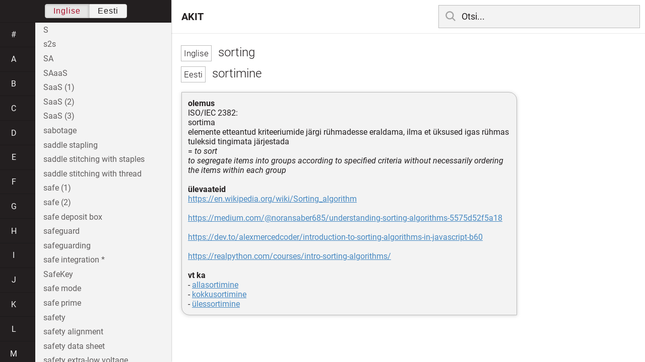

--- FILE ---
content_type: text/html; charset=utf-8
request_url: https://akit.cyber.ee/term/16817
body_size: 248952
content:
<!DOCTYPE html>
<html>
<head>
    <title>sorting - AKIT</title>
    <meta name="viewport" content="width=device-width, initial-scale=1">
    <link rel="stylesheet" href="/assets/public-b2b477d28d0f9117e5752aee2999cd754de704948a2c3da6abe716ac2c947f69.css" media="all" />
    <link rel="stylesheet" href="/assets/katex-ba8e7536e1304a32a2517720c88fe399907a2142b6c071cc9667f393497a43ce.css" media="all" />
    <link rel="icon" type="image/x-icon" href="/data/favicon.ico" />
    <meta name="csrf-param" content="authenticity_token" />
<meta name="csrf-token" content="du__qeHxqMd7sA6sWaOsHsQn__zD7vkOo9vpGxwgMO7OzkqZ_KcN3v56oM9IFQs3wL1Ag3PhlvN1x0uYHx_YGQ" />
    <link rel="canonical" href="https://akit.cyber.ee/term/16817">
    <script type="importmap" data-turbo-track="reload" nonce="Ntqfq7/JJQqXvoGcv15qMQ==">{
  "imports": {
    "event-listeners": "/assets/event-listeners-3188b904e9c512ce58849597cd59a6471b238ac39074509d52b93a3ed4d1ff5b.js",
    "fetch-json": "/assets/fetch-json-f925d5ad3915797f55c9ea1862c8d0eeb485c5610ef85e45d533a44aced19b56.js",
    "loading-dialog": "/assets/loading-dialog-6971b5093045dde910bf57d4016505ddbb4b1fc400f499d7c5b957c4e17d6f5f.js",
    "public": "/assets/public-44f83c6ba3cfdfbcdd4d37f7f7200d779ff2fff4e4fbe61163936808630658a3.js",
    "required": "/assets/required-3cb6e018769e0ed3891106173cee0514ef8271017a81e157351d95e1ca3159a1.js",
    "startup": "/assets/startup-64cf1f128979bce51af90ff06ee238ad555773f7db89862d31f84d601dac85ef.js",
    "auto-render": "/assets/auto-render-917b50c7fcb2ed70cb63d03f75096f46984f5aa8c428910ae155a1e75d07965f.js",
    "katex": "/assets/katex-48a64615696bdf4132dc4a7185d3f0430ad2b9c5814799caa2af6301035cd430.js"
  }
}</script>

<script type="esms-options" nonce="Ntqfq7/JJQqXvoGcv15qMQ==">{"nonce":"Ntqfq7/JJQqXvoGcv15qMQ=="}</script>
<script src="/assets/es-module-shims.min-e9dfe3da61272ad1b1d2ce9748b611b65b0050a1fbd576689fa821c2633bf572.js" async="async" data-turbo-track="reload" nonce="Ntqfq7/JJQqXvoGcv15qMQ=="></script>
<script type="module" nonce="Ntqfq7/JJQqXvoGcv15qMQ==">import "public"</script>
</head>
<body data-active-language="en" data-active-letter="s" data-active-term-id="16817" data-root-path="/">
    <div class="container">
        <main>
            <h1 class="term-title">
    <span lang="en" data-lang="Inglise">
      sorting
</span>  <br>
    <span lang="et" data-lang="Eesti">
      sortimine
</span></h1>
<div class="term-body">
    <p><strong>olemus</strong>
<br/>ISO/IEC 2382:
<br/>sortima
<br/>elemente etteantud kriteeriumide järgi rühmadesse eraldama, ilma et üksused igas rühmas tuleksid tingimata järjestada
<br/>= <em>to sort
<br/>to segregate items into groups according to specified criteria without necessarily ordering the items within each group</em>
<br/>
<br/><strong>ülevaateid</strong>
<br/><a href="https://en.wikipedia.org/wiki/Sorting_algorithm">https://en.wikipedia.org/wiki/Sorting_algorithm</a>
<br/>
<br/><a href="https://medium.com/@noransaber685/understanding-sorting-algorithms-5575d52f5a18">https://medium.com/@noransaber685/understanding-sorting-algorithms-5575d52f5a18</a>
<br/>
<br/><a href="https://dev.to/alexmercedcoder/introduction-to-sorting-algorithms-in-javascript-b60">https://dev.to/alexmercedcoder/introduction-to-sorting-algorithms-in-javascript-b60</a>
<br/>
<br/><a href="https://realpython.com/courses/intro-sorting-algorithms/">https://realpython.com/courses/intro-sorting-algorithms/</a>
<br/>
<br/><strong>vt ka</strong>
<br/>- <a href="/term/11793">allasortimine</a>
<br/>- <a href="/term/12234">kokkusortimine</a>
<br/>- <a href="/term/11792">ülessortimine</a></p>

</div>

        </main>

        <header>
            <nav class="sidebar-toggle">
                <i class="icon-menu"></i>
                <i class="icon-close"></i>
            </nav>
            <nav class="page-selector">
                <a href="/">AKIT</a>
            </nav>
            <nav class="searchbar">
                <form action="/search" accept-charset="UTF-8" method="get">
                    <i class="icon-search"></i>
                    <input class="search-query" name="q" type="text" autocomplete="off" placeholder="Otsi...">
</form>                <ul class="search-autocomplete" data-autocomplete-get-uri="/term/filter" data-autocomplete-query-param="q"></ul>
            </nav>
        </header>

        <nav class="sidebar">
            <div class="languages">
                <div class="button-box">
                    <button class="active" data-set-lang="en">Inglise</button><button class="" data-set-lang="et">Eesti</button>
                </div>
            </div>

            <div class="alphabet">
                    <a class="" data-letter="#" href="#">#</a>
                    <a class="" data-letter="a" href="#">a</a>
                    <a class="" data-letter="b" href="#">b</a>
                    <a class="" data-letter="c" href="#">c</a>
                    <a class="" data-letter="d" href="#">d</a>
                    <a class="" data-letter="e" href="#">e</a>
                    <a class="" data-letter="f" href="#">f</a>
                    <a class="" data-letter="g" href="#">g</a>
                    <a class="" data-letter="h" href="#">h</a>
                    <a class="" data-letter="i" href="#">i</a>
                    <a class="" data-letter="j" href="#">j</a>
                    <a class="" data-letter="k" href="#">k</a>
                    <a class="" data-letter="l" href="#">l</a>
                    <a class="" data-letter="m" href="#">m</a>
                    <a class="" data-letter="n" href="#">n</a>
                    <a class="" data-letter="o" href="#">o</a>
                    <a class="" data-letter="p" href="#">p</a>
                    <a class="" data-letter="q" href="#">q</a>
                    <a class="" data-letter="r" href="#">r</a>
                    <a class="active" data-letter="s" href="#">s</a>
                    <a class="" data-letter="t" href="#">t</a>
                    <a class="" data-letter="u" href="#">u</a>
                    <a class="" data-letter="v" href="#">v</a>
                    <a class="" data-letter="w" href="#">w</a>
                    <a class="" data-letter="x" href="#">x</a>
                    <a class="" data-letter="y" href="#">y</a>
                    <a class="" data-letter="z" href="#">z</a>
            </div>

            <div class="terms">
                    <a title="S" data-term-id="14935" class="" href="/term/14935-s">S</a>
                    <a title="s2s" data-term-id="15153" class="" href="/term/15153-s2s">s2s</a>
                    <a title="SA" data-term-id="7753" class="" href="/term/7753-sa">SA</a>
                    <a title="SAaaS" data-term-id="13692" class="" href="/term/13692-saaas">SAaaS</a>
                    <a title="SaaS (1)" data-term-id="3081" class="" href="/term/3081-saas-1">SaaS (1)</a>
                    <a title="SaaS (2)" data-term-id="3082" class="" href="/term/3082-saas-2">SaaS (2)</a>
                    <a title="SaaS (3)" data-term-id="6154" class="" href="/term/6154-saas-3">SaaS (3)</a>
                    <a title="sabotage" data-term-id="472" class="" href="/term/472-sabotage">sabotage</a>
                    <a title="saddle stapling" data-term-id="9489" class="" href="/term/9489-saddle-stapling">saddle stapling</a>
                    <a title="saddle stitching with staples" data-term-id="9488" class="" href="/term/9488-saddle-stitching-with-staples">saddle stitching with staples</a>
                    <a title="saddle stitching with thread" data-term-id="9487" class="" href="/term/9487-saddle-stitching-with-thread">saddle stitching with thread</a>
                    <a title="safe (1)" data-term-id="377" class="" href="/term/377-safe-1">safe (1)</a>
                    <a title="safe (2)" data-term-id="1256" class="" href="/term/1256-safe-2">safe (2)</a>
                    <a title="safe deposit box" data-term-id="7025" class="" href="/term/7025-safe-deposit-box">safe deposit box</a>
                    <a title="safeguard" data-term-id="473" class="" href="/term/473-safeguard">safeguard</a>
                    <a title="safeguarding" data-term-id="4299" class="" href="/term/4299-safeguarding">safeguarding</a>
                    <a title="safe integration *" data-term-id="17037" class="" href="/term/17037-safe-integration">safe integration *</a>
                    <a title="SafeKey" data-term-id="7015" class="" href="/term/7015-safekey">SafeKey</a>
                    <a title="safe mode" data-term-id="9970" class="" href="/term/9970-safe-mode">safe mode</a>
                    <a title="safe prime" data-term-id="5092" class="" href="/term/5092-safe-prime">safe prime</a>
                    <a title="safety" data-term-id="537" class="" href="/term/537-safety">safety</a>
                    <a title="safety alignment" data-term-id="17173" class="" href="/term/17173-safety-alignment">safety alignment</a>
                    <a title="safety data sheet" data-term-id="12105" class="" href="/term/12105-safety-data-sheet">safety data sheet</a>
                    <a title="safety extra-low voltage" data-term-id="8985" class="" href="/term/8985-safety-extra-low-voltage">safety extra-low voltage</a>
                    <a title="safety factor" data-term-id="11646" class="" href="/term/11646-safety-factor">safety factor</a>
                    <a title="safety-instrumented system" data-term-id="13940" class="" href="/term/13940-safety-instrumented-system">safety-instrumented system</a>
                    <a title="safety integrity" data-term-id="14217" class="" href="/term/14217-safety-integrity">safety integrity</a>
                    <a title="safety integrity level" data-term-id="14216" class="" href="/term/14216-safety-integrity-level">safety integrity level</a>
                    <a title="safety measure" data-term-id="1522" class="" href="/term/1522-safety-measure">safety measure</a>
                    <a title="safety net (1)" data-term-id="7819" class="" href="/term/7819-safety-net-1">safety net (1)</a>
                    <a title="safety plan" data-term-id="9134" class="" href="/term/9134-safety-plan">safety plan</a>
                    <a title="safety shield" data-term-id="9566" class="" href="/term/9566-safety-shield">safety shield</a>
                    <a title="safety system" data-term-id="10248" class="" href="/term/10248-safety-system">safety system</a>
                    <a title="safety threshold" data-term-id="10122" class="" href="/term/10122-safety-threshold">safety threshold</a>
                    <a title="SAGE" data-term-id="1307" class="" href="/term/1307-sage">SAGE</a>
                    <a title="SAID (1)" data-term-id="7754" class="" href="/term/7754-said-1">SAID (1)</a>
                    <a title="SAID (2)" data-term-id="7757" class="" href="/term/7757-said-2">SAID (2)</a>
                    <a title="SAIDI" data-term-id="7759" class="" href="/term/7759-saidi">SAIDI</a>
                    <a title="salami shaving" data-term-id="14351" class="" href="/term/14351-salami-shaving">salami shaving</a>
                    <a title="salami slicing" data-term-id="14350" class="" href="/term/14350-salami-slicing">salami slicing</a>
                    <a title="salami tactics" data-term-id="14349" class="" href="/term/14349-salami-tactics">salami tactics</a>
                    <a title="salt" data-term-id="476" class="" href="/term/476-salt">salt</a>
                    <a title="SAM (1)" data-term-id="6173" class="" href="/term/6173-sam-1">SAM (1)</a>
                    <a title="SAM (2)" data-term-id="12172" class="" href="/term/12172-sam-2">SAM (2)</a>
                    <a title="Samba" data-term-id="6735" class="" href="/term/6735-samba">Samba</a>
                    <a title="same-origin policy" data-term-id="1455" class="" href="/term/1455-same-origin-policy">same-origin policy</a>
                    <a title="SAML" data-term-id="474" class="" href="/term/474-saml">SAML</a>
                    <a title="SAM owner" data-term-id="10942" class="" href="/term/10942-sam-owner">SAM owner</a>
                    <a title="sample (1)" data-term-id="5564" class="" href="/term/5564-sample-1">sample (1)</a>
                    <a title="sample (2)" data-term-id="5565" class="" href="/term/5565-sample-2">sample (2)</a>
                    <a title="sample (3)" data-term-id="7672" class="" href="/term/7672-sample-3">sample (3)</a>
                    <a title="sample (4)" data-term-id="7875" class="" href="/term/7875-sample-4">sample (4)</a>
                    <a title="sample (5)" data-term-id="9589" class="" href="/term/9589-sample-5">sample (5)</a>
                    <a title="sample (6)" data-term-id="17038" class="" href="/term/17038-sample-6">sample (6)</a>
                    <a title="sample rate" data-term-id="3827" class="" href="/term/3827-sample-rate">sample rate</a>
                    <a title="sample space" data-term-id="4971" class="" href="/term/4971-sample-space">sample space</a>
                    <a title="sample tag (1)" data-term-id="7185" class="" href="/term/7185-sample-tag-1">sample tag (1)</a>
                    <a title="sample tag (2)" data-term-id="7184" class="" href="/term/7184-sample-tag-2">sample tag (2)</a>
                    <a title="sampling (1)" data-term-id="11289" class="" href="/term/11289-sampling-1">sampling (1)</a>
                    <a title="sampling (2)" data-term-id="11290" class="" href="/term/11290-sampling-2">sampling (2)</a>
                    <a title="sampling (3)" data-term-id="11291" class="" href="/term/11291-sampling-3">sampling (3)</a>
                    <a title="sampling frequency (1)" data-term-id="3826" class="" href="/term/3826-sampling-frequency-1">sampling frequency (1)</a>
                    <a title="sampling frequency (2)" data-term-id="9790" class="" href="/term/9790-sampling-frequency-2">sampling frequency (2)</a>
                    <a title="sampling rate" data-term-id="9791" class="" href="/term/9791-sampling-rate">sampling rate</a>
                    <a title="sampling unit" data-term-id="5563" class="" href="/term/5563-sampling-unit">sampling unit</a>
                    <a title="SAM practitioner" data-term-id="10943" class="" href="/term/10943-sam-practitioner">SAM practitioner</a>
                    <a title="SAM program scope" data-term-id="10946" class="" href="/term/10946-sam-program-scope">SAM program scope</a>
                    <a title="SAM tool" data-term-id="11253" class="" href="/term/11253-sam-tool">SAM tool</a>
                    <a title="SAN" data-term-id="3072" class="" href="/term/3072-san">SAN</a>
                    <a title="sanction (1)" data-term-id="5818" class="" href="/term/5818-sanction-1">sanction (1)</a>
                    <a title="sanction (2)" data-term-id="5819" class="" href="/term/5819-sanction-2">sanction (2)</a>
                    <a title="sanction (3)" data-term-id="5820" class="" href="/term/5820-sanction-3">sanction (3)</a>
                    <a title="sand" data-term-id="4642" class="" href="/term/4642-sand">sand</a>
                    <a title="sandbox" data-term-id="305" class="" href="/term/305-sandbox">sandbox</a>
                    <a title="sandboxing" data-term-id="1747" class="" href="/term/1747-sandboxing">sandboxing</a>
                    <a title="Sandworm" data-term-id="14360" class="" href="/term/14360-sandworm">Sandworm</a>
                    <a title="sanitization (1)" data-term-id="931" class="" href="/term/931-sanitization-1">sanitization (1)</a>
                    <a title="sanitization (2)" data-term-id="13485" class="" href="/term/13485-sanitization-2">sanitization (2)</a>
                    <a title="sanitize" data-term-id="10415" class="" href="/term/10415-sanitize">sanitize</a>
                    <a title="sanitizing" data-term-id="3735" class="" href="/term/3735-sanitizing">sanitizing</a>
                    <a title="sanity check" data-term-id="376" class="" href="/term/376-sanity-check">sanity check</a>
                    <a title="SANS" data-term-id="11114" class="" href="/term/11114-sans">SANS</a>
                    <a title="SANS Institute" data-term-id="7798" class="" href="/term/7798-sans-institute">SANS Institute</a>
                    <a title="SAN switch" data-term-id="7125" class="" href="/term/7125-san-switch">SAN switch</a>
                    <a title="SAP (1)" data-term-id="11554" class="" href="/term/11554-sap-1">SAP (1)</a>
                    <a title="SAP (2)" data-term-id="11555" class="" href="/term/11555-sap-2">SAP (2)</a>
                    <a title="SAP (3)" data-term-id="14259" class="" href="/term/14259-sap-3">SAP (3)</a>
                    <a title="SAP ERP" data-term-id="14127" class="" href="/term/14127-sap-erp">SAP ERP</a>
                    <a title="SAR" data-term-id="988" class="" href="/term/988-sar">SAR</a>
                    <a title="Sasser" data-term-id="12289" class="" href="/term/12289-sasser">Sasser</a>
                    <a title="SATA" data-term-id="9336" class="" href="/term/9336-sata">SATA</a>
                    <a title="satisfaction (1)" data-term-id="16769" class="" href="/term/16769-satisfaction-1">satisfaction (1)</a>
                    <a title="satoshi" data-term-id="1967" class="" href="/term/1967-satoshi">satoshi</a>
                    <a title="save (1)" data-term-id="5307" class="" href="/term/5307-save-1">save (1)</a>
                    <a title="save (2)" data-term-id="5308" class="" href="/term/5308-save-2">save (2)</a>
                    <a title="Saville" data-term-id="11519" class="" href="/term/11519-saville">Saville</a>
                    <a title="savvy" data-term-id="4694" class="" href="/term/4694-savvy">savvy</a>
                    <a title="SBC" data-term-id="8027" class="" href="/term/8027-sbc">SBC</a>
                    <a title="SBD" data-term-id="7136" class="" href="/term/7136-sbd">SBD</a>
                    <a title="SBDH" data-term-id="8936" class="" href="/term/8936-sbdh">SBDH</a>
                    <a title="SBIRS" data-term-id="13590" class="" href="/term/13590-sbirs">SBIRS</a>
                    <a title="S-box transformation" data-term-id="2534" class="" href="/term/2534-s-box-transformation">S-box transformation</a>
                    <a title="SBU" data-term-id="6113" class="" href="/term/6113-sbu">SBU</a>
                    <a title="SCADA" data-term-id="3111" class="" href="/term/3111-scada">SCADA</a>
                    <a title="scaffolding (1)" data-term-id="16770" class="" href="/term/16770-scaffolding-1">scaffolding (1)</a>
                    <a title="scaffolding (2)" data-term-id="17012" class="" href="/term/17012-scaffolding-2">scaffolding (2)</a>
                    <a title="scalability" data-term-id="304" class="" href="/term/304-scalability">scalability</a>
                    <a title="scalable" data-term-id="6054" class="" href="/term/6054-scalable">scalable</a>
                    <a title="scalar" data-term-id="5566" class="" href="/term/5566-scalar">scalar</a>
                    <a title="scalar product" data-term-id="4953" class="" href="/term/4953-scalar-product">scalar product</a>
                    <a title="scalar type" data-term-id="16771" class="" href="/term/16771-scalar-type">scalar type</a>
                    <a title="scale (1)" data-term-id="1740" class="" href="/term/1740-scale-1">scale (1)</a>
                    <a title="scale (2)" data-term-id="1741" class="" href="/term/1741-scale-2">scale (2)</a>
                    <a title="scale (3)" data-term-id="8366" class="" href="/term/8366-scale-3">scale (3)</a>
                    <a title="scaled value" data-term-id="9562" class="" href="/term/9562-scaled-value">scaled value</a>
                    <a title="scale factor" data-term-id="8367" class="" href="/term/8367-scale-factor">scale factor</a>
                    <a title="scale out" data-term-id="12189" class="" href="/term/12189-scale-out">scale out</a>
                    <a title="scale type" data-term-id="16772" class="" href="/term/16772-scale-type">scale type</a>
                    <a title="scale up" data-term-id="12190" class="" href="/term/12190-scale-up">scale up</a>
                    <a title="scaling" data-term-id="1742" class="" href="/term/1742-scaling">scaling</a>
                    <a title="scam" data-term-id="2237" class="" href="/term/2237-scam">scam</a>
                    <a title="scam baiting" data-term-id="2245" class="" href="/term/2245-scam-baiting">scam baiting</a>
                    <a title="scan" data-term-id="5567" class="" href="/term/5567-scan">scan</a>
                    <a title="scan engine" data-term-id="13947" class="" href="/term/13947-scan-engine">scan engine</a>
                    <a title="scan line" data-term-id="16773" class="" href="/term/16773-scan-line">scan line</a>
                    <a title="scanner" data-term-id="5568" class="" href="/term/5568-scanner">scanner</a>
                    <a title="scanning probe microscopy" data-term-id="12244" class="" href="/term/12244-scanning-probe-microscopy">scanning probe microscopy</a>
                    <a title="scanning server" data-term-id="2928" class="" href="/term/2928-scanning-server">scanning server</a>
                    <a title="SCAP" data-term-id="9339" class="" href="/term/9339-scap">SCAP</a>
                    <a title="Scarab" data-term-id="13153" class="" href="/term/13153-scarab">Scarab</a>
                    <a title="scareware" data-term-id="477" class="" href="/term/477-scareware">scareware</a>
                    <a title="scavenging" data-term-id="375" class="" href="/term/375-scavenging">scavenging</a>
                    <a title="SCCM" data-term-id="15475" class="" href="/term/15475-sccm">SCCM</a>
                    <a title="SCCP (1)" data-term-id="9345" class="" href="/term/9345-sccp-1">SCCP (1)</a>
                    <a title="SCCP (2)" data-term-id="14939" class="" href="/term/14939-sccp-2">SCCP (2)</a>
                    <a title="SCD (1)" data-term-id="10191" class="" href="/term/10191-scd-1">SCD (1)</a>
                    <a title="SCD (2)" data-term-id="11361" class="" href="/term/11361-scd-2">SCD (2)</a>
                    <a title="scenario" data-term-id="10837" class="" href="/term/10837-scenario">scenario</a>
                    <a title="scene location" data-term-id="10877" class="" href="/term/10877-scene-location">scene location</a>
                    <a title="schedule" data-term-id="9039" class="" href="/term/9039-schedule">schedule</a>
                    <a title="scheduled maintenance" data-term-id="4363" class="" href="/term/4363-scheduled-maintenance">scheduled maintenance</a>
                    <a title="scheduler" data-term-id="8141" class="" href="/term/8141-scheduler">scheduler</a>
                    <a title="schema" data-term-id="6791" class="" href="/term/6791-schema">schema</a>
                    <a title="schemata" data-term-id="9335" class="" href="/term/9335-schemata">schemata</a>
                    <a title="schematic diagram" data-term-id="12656" class="" href="/term/12656-schematic-diagram">schematic diagram</a>
                    <a title="Schengen area" data-term-id="10167" class="" href="/term/10167-schengen-area">Schengen area</a>
                    <a title="Schnorr identification scheme" data-term-id="4330" class="" href="/term/4330-schnorr-identification-scheme">Schnorr identification scheme</a>
                    <a title="Schnorr signature" data-term-id="2649" class="" href="/term/2649-schnorr-signature">Schnorr signature</a>
                    <a title="SCI (1)" data-term-id="6109" class="" href="/term/6109-sci-1">SCI (1)</a>
                    <a title="SCIgen" data-term-id="1838" class="" href="/term/1838-scigen">SCIgen</a>
                    <a title="SCIM" data-term-id="13616" class="" href="/term/13616-scim">SCIM</a>
                    <a title="SCION (1)" data-term-id="11589" class="" href="/term/11589-scion-1">SCION (1)</a>
                    <a title="SCION (2)" data-term-id="13493" class="" href="/term/13493-scion-2">SCION (2)</a>
                    <a title="sclera" data-term-id="9756" class="" href="/term/9756-sclera">sclera</a>
                    <a title="scope (1)" data-term-id="369" class="" href="/term/369-scope-1">scope (1)</a>
                    <a title="scope (2)" data-term-id="370" class="" href="/term/370-scope-2">scope (2)</a>
                    <a title="scope (3)" data-term-id="371" class="" href="/term/371-scope-3">scope (3)</a>
                    <a title="scope (4)" data-term-id="12731" class="" href="/term/12731-scope-4">scope (4)</a>
                    <a title="scope (5)" data-term-id="13654" class="" href="/term/13654-scope-5">scope (5)</a>
                    <a title="scope of attestation" data-term-id="11294" class="" href="/term/11294-scope-of-attestation">scope of attestation</a>
                    <a title="scope of exercise" data-term-id="15476" class="" href="/term/15476-scope-of-exercise">scope of exercise</a>
                    <a title="scope of service" data-term-id="15477" class="" href="/term/15477-scope-of-service">scope of service</a>
                    <a title="scoping" data-term-id="13183" class="" href="/term/13183-scoping">scoping</a>
                    <a title="score (1)" data-term-id="9307" class="" href="/term/9307-score-1">score (1)</a>
                    <a title="score (2)" data-term-id="9308" class="" href="/term/9308-score-2">score (2)</a>
                    <a title="scorecard" data-term-id="7036" class="" href="/term/7036-scorecard">scorecard</a>
                    <a title="score type measure" data-term-id="16774" class="" href="/term/16774-score-type-measure">score type measure</a>
                    <a title="SCP (1)" data-term-id="3358" class="" href="/term/3358-scp-1">SCP (1)</a>
                    <a title="SCP (2)" data-term-id="14940" class="" href="/term/14940-scp-2">SCP (2)</a>
                    <a title="scrambled document related information" data-term-id="11464" class="" href="/term/11464-scrambled-document-related-information">scrambled document related information</a>
                    <a title="scrambler" data-term-id="4571" class="" href="/term/4571-scrambler">scrambler</a>
                    <a title="scrambling (1)" data-term-id="1044" class="" href="/term/1044-scrambling-1">scrambling (1)</a>
                    <a title="scrambling (2)" data-term-id="1246" class="" href="/term/1246-scrambling-2">scrambling (2)</a>
                    <a title="scrap" data-term-id="6200" class="" href="/term/6200-scrap">scrap</a>
                    <a title="screen (1)" data-term-id="5473" class="" href="/term/5473-screen-1">screen (1)</a>
                    <a title="screen (2)" data-term-id="5474" class="" href="/term/5474-screen-2">screen (2)</a>
                    <a title="screen (3)" data-term-id="5475" class="" href="/term/5475-screen-3">screen (3)</a>
                    <a title="screen (4)" data-term-id="14942" class="" href="/term/14942-screen-4">screen (4)</a>
                    <a title="screen capture" data-term-id="9285" class="" href="/term/9285-screen-capture">screen capture</a>
                    <a title="screencasting (1)" data-term-id="13961" class="" href="/term/13961-screencasting-1">screencasting (1)</a>
                    <a title="screencasting (2)" data-term-id="13963" class="" href="/term/13963-screencasting-2">screencasting (2)</a>
                    <a title="screen door effect" data-term-id="10054" class="" href="/term/10054-screen-door-effect">screen door effect</a>
                    <a title="screened host" data-term-id="6347" class="" href="/term/6347-screened-host">screened host</a>
                    <a title="screened subnet" data-term-id="5155" class="" href="/term/5155-screened-subnet">screened subnet</a>
                    <a title="screened subnetwork" data-term-id="4131" class="" href="/term/4131-screened-subnetwork">screened subnetwork</a>
                    <a title="screening (1)" data-term-id="372" class="" href="/term/372-screening-1">screening (1)</a>
                    <a title="screening (2)" data-term-id="373" class="" href="/term/373-screening-2">screening (2)</a>
                    <a title="screening (3)" data-term-id="374" class="" href="/term/374-screening-3">screening (3)</a>
                    <a title="screening router" data-term-id="2661" class="" href="/term/2661-screening-router">screening router</a>
                    <a title="screen lock" data-term-id="9474" class="" href="/term/9474-screen-lock">screen lock</a>
                    <a title="screen name (1)" data-term-id="10181" class="" href="/term/10181-screen-name-1">screen name (1)</a>
                    <a title="screen name (2)" data-term-id="10182" class="" href="/term/10182-screen-name-2">screen name (2)</a>
                    <a title="screen peeking (1)" data-term-id="3750" class="" href="/term/3750-screen-peeking-1">screen peeking (1)</a>
                    <a title="screen reader" data-term-id="12359" class="" href="/term/12359-screen-reader">screen reader</a>
                    <a title="screensaver (1)" data-term-id="5247" class="" href="/term/5247-screensaver-1">screensaver (1)</a>
                    <a title="screensaver (2)" data-term-id="2333" class="" href="/term/2333-screensaver-2">screensaver (2)</a>
                    <a title="screen scraping" data-term-id="6202" class="" href="/term/6202-screen-scraping">screen scraping</a>
                    <a title="screensharing" data-term-id="13964" class="" href="/term/13964-screensharing">screensharing</a>
                    <a title="screenshot" data-term-id="3252" class="" href="/term/3252-screenshot">screenshot</a>
                    <a title="Screen Tab" data-term-id="13630" class="" href="/term/13630-screen-tab">Screen Tab</a>
                    <a title="script (1)" data-term-id="5685" class="" href="/term/5685-script-1">script (1)</a>
                    <a title="script (2)" data-term-id="5686" class="" href="/term/5686-script-2">script (2)</a>
                    <a title="script (3)" data-term-id="5687" class="" href="/term/5687-script-3">script (3)</a>
                    <a title="script (4)" data-term-id="16775" class="" href="/term/16775-script-4">script (4)</a>
                    <a title="script (5)" data-term-id="16776" class="" href="/term/16776-script-5">script (5)</a>
                    <a title="scripting language" data-term-id="16777" class="" href="/term/16777-scripting-language">scripting language</a>
                    <a title="script kiddie" data-term-id="7024" class="" href="/term/7024-script-kiddie">script kiddie</a>
                    <a title="script kiddy" data-term-id="3009" class="" href="/term/3009-script-kiddy">script kiddy</a>
                    <a title="scroll status" data-term-id="8580" class="" href="/term/8580-scroll-status">scroll status</a>
                    <a title="scrubber (1)" data-term-id="7423" class="" href="/term/7423-scrubber-1">scrubber (1)</a>
                    <a title="scrum" data-term-id="16778" class="" href="/term/16778-scrum">scrum</a>
                    <a title="scrypt" data-term-id="7330" class="" href="/term/7330-scrypt">scrypt</a>
                    <a title="SCSI" data-term-id="8128" class="" href="/term/8128-scsi">SCSI</a>
                    <a title="SCTP" data-term-id="9152" class="" href="/term/9152-sctp">SCTP</a>
                    <a title="Scunthorpe problem" data-term-id="14978" class="" href="/term/14978-scunthorpe-problem">Scunthorpe problem</a>
                    <a title="SCVP" data-term-id="3839" class="" href="/term/3839-scvp">SCVP</a>
                    <a title="SD card" data-term-id="12529" class="" href="/term/12529-sd-card">SD card</a>
                    <a title="S-DES" data-term-id="14492" class="" href="/term/14492-s-des">S-DES</a>
                    <a title="SDK" data-term-id="8857" class="" href="/term/8857-sdk">SDK</a>
                    <a title="SDLC (1)" data-term-id="991" class="" href="/term/991-sdlc-1">SDLC (1)</a>
                    <a title="SDM (1)" data-term-id="14167" class="" href="/term/14167-sdm-1">SDM (1)</a>
                    <a title="SDMA" data-term-id="14795" class="" href="/term/14795-sdma">SDMA</a>
                    <a title="SDMX" data-term-id="12592" class="" href="/term/12592-sdmx">SDMX</a>
                    <a title="SDN" data-term-id="6270" class="" href="/term/6270-sdn">SDN</a>
                    <a title="SDO" data-term-id="3035" class="" href="/term/3035-sdo">SDO</a>
                    <a title="SDP (1)" data-term-id="9180" class="" href="/term/9180-sdp-1">SDP (1)</a>
                    <a title="SDP (2)" data-term-id="13982" class="" href="/term/13982-sdp-2">SDP (2)</a>
                    <a title="SDP model" data-term-id="13981" class="" href="/term/13981-sdp-model">SDP model</a>
                    <a title="SDSL" data-term-id="2729" class="" href="/term/2729-sdsl">SDSL</a>
                    <a title="sd-wan" data-term-id="6272" class="" href="/term/6272-sd-wan">sd-wan</a>
                    <a title="seafarers&#39; identity document" data-term-id="11989" class="" href="/term/11989-seafarers-identity-document">seafarers&#39; identity document</a>
                    <a title="seal (1)" data-term-id="9972" class="" href="/term/9972-seal-1">seal (1)</a>
                    <a title="seal (2)" data-term-id="9973" class="" href="/term/9973-seal-2">seal (2)</a>
                    <a title="sealed class" data-term-id="14509" class="" href="/term/14509-sealed-class">sealed class</a>
                    <a title="sealed storage" data-term-id="1773" class="" href="/term/1773-sealed-storage">sealed storage</a>
                    <a title="sea-level use case" data-term-id="16779" class="" href="/term/16779-sea-level-use-case">sea-level use case</a>
                    <a title="search" data-term-id="3725" class="" href="/term/3725-search">search</a>
                    <a title="search and retrieval" data-term-id="3726" class="" href="/term/3726-search-and-retrieval">search and retrieval</a>
                    <a title="search base" data-term-id="8906" class="" href="/term/8906-search-base">search base</a>
                    <a title="search engine" data-term-id="3643" class="" href="/term/3643-search-engine">search engine</a>
                    <a title="search engine hacking" data-term-id="6155" class="" href="/term/6155-search-engine-hacking">search engine hacking</a>
                    <a title="search engine marketing" data-term-id="14944" class="" href="/term/14944-search-engine-marketing">search engine marketing</a>
                    <a title="search engine optimization" data-term-id="7996" class="" href="/term/7996-search-engine-optimization">search engine optimization</a>
                    <a title="searching state" data-term-id="16780" class="" href="/term/16780-searching-state">searching state</a>
                    <a title="search operator" data-term-id="10908" class="" href="/term/10908-search-operator">search operator</a>
                    <a title="search robot" data-term-id="4133" class="" href="/term/4133-search-robot">search robot</a>
                    <a title="seat management (1)" data-term-id="7032" class="" href="/term/7032-seat-management-1">seat management (1)</a>
                    <a title="SEB (1)" data-term-id="13079" class="" href="/term/13079-seb-1">SEB (1)</a>
                    <a title="SecaaS" data-term-id="3074" class="" href="/term/3074-secaas">SecaaS</a>
                    <a title="SECaaS" data-term-id="3073" class="" href="/term/3073-secaas">SECaaS</a>
                    <a title="seccomp" data-term-id="11128" class="" href="/term/11128-seccomp">seccomp</a>
                    <a title="second (1)" data-term-id="11158" class="" href="/term/11158-second-1">second (1)</a>
                    <a title="second (2)" data-term-id="11172" class="" href="/term/11172-second-2">second (2)</a>
                    <a title="secondary actor" data-term-id="15576" class="" href="/term/15576-secondary-actor">secondary actor</a>
                    <a title="secondary cloud service" data-term-id="17140" class="" href="/term/17140-secondary-cloud-service">secondary cloud service</a>
                    <a title="secondary cloud service provider" data-term-id="17113" class="" href="/term/17113-secondary-cloud-service-provider">secondary cloud service provider</a>
                    <a title="secondary site" data-term-id="5329" class="" href="/term/5329-secondary-site">secondary site</a>
                    <a title="secondary use" data-term-id="786" class="" href="/term/786-secondary-use">secondary use</a>
                    <a title="second order logic" data-term-id="13503" class="" href="/term/13503-second-order-logic">second order logic</a>
                    <a title="second-party audit" data-term-id="953" class="" href="/term/953-second-party-audit">second-party audit</a>
                    <a title="second-party conformity assessment activity" data-term-id="11279" class="" href="/term/11279-second-party-conformity-assessment-activity">second-party conformity assessment activity</a>
                    <a title="second preimage attack" data-term-id="1124" class="" href="/term/1124-second-preimage-attack">second preimage attack</a>
                    <a title="second preimage resistance" data-term-id="1496" class="" href="/term/1496-second-preimage-resistance">second preimage resistance</a>
                    <a title="second-stage recycle bin" data-term-id="5859" class="" href="/term/5859-second-stage-recycle-bin">second-stage recycle bin</a>
                    <a title="secrecy" data-term-id="1660" class="" href="/term/1660-secrecy">secrecy</a>
                    <a title="secret (1)" data-term-id="932" class="" href="/term/932-secret-1">secret (1)</a>
                    <a title="secret (2)" data-term-id="3977" class="" href="/term/3977-secret-2">secret (2)</a>
                    <a title="secret key" data-term-id="617" class="" href="/term/617-secret-key">secret key</a>
                    <a title="secret key cryptography" data-term-id="3" class="" href="/term/3-secret-key-cryptography">secret key cryptography</a>
                    <a title="secret sharing (1)" data-term-id="3802" class="" href="/term/3802-secret-sharing-1">secret sharing (1)</a>
                    <a title="secret sharing (2)" data-term-id="7167" class="" href="/term/7167-secret-sharing-2">secret sharing (2)</a>
                    <a title="secret value derivation function" data-term-id="11097" class="" href="/term/11097-secret-value-derivation-function">secret value derivation function</a>
                    <a title="secret word" data-term-id="12922" class="" href="/term/12922-secret-word">secret word</a>
                    <a title="Seculert" data-term-id="7887" class="" href="/term/7887-seculert">Seculert</a>
                    <a title="secure" data-term-id="1257" class="" href="/term/1257-secure">secure</a>
                    <a title="secure application" data-term-id="10605" class="" href="/term/10605-secure-application">secure application</a>
                    <a title="secure area" data-term-id="1574" class="" href="/term/1574-secure-area">secure area</a>
                    <a title="secure audit" data-term-id="10014" class="" href="/term/10014-secure-audit">secure audit</a>
                    <a title="secure by design" data-term-id="7134" class="" href="/term/7134-secure-by-design">secure by design</a>
                    <a title="SecureCode" data-term-id="7013" class="" href="/term/7013-securecode">SecureCode</a>
                    <a title="secure coding" data-term-id="6566" class="" href="/term/6566-secure-coding">secure coding</a>
                    <a title="Secure copy" data-term-id="3359" class="" href="/term/3359-secure-copy">Secure copy</a>
                    <a title="secure cryptographic device" data-term-id="11360" class="" href="/term/11360-secure-cryptographic-device">secure cryptographic device</a>
                    <a title="secured message" data-term-id="8846" class="" href="/term/8846-secured-message">secured message</a>
                    <a title="secure envelope" data-term-id="10734" class="" href="/term/10734-secure-envelope">secure envelope</a>
                    <a title="secure gateway" data-term-id="7688" class="" href="/term/7688-secure-gateway">secure gateway</a>
                    <a title="secure hash algorithm" data-term-id="1261" class="" href="/term/1261-secure-hash-algorithm">secure hash algorithm</a>
                    <a title="secure mailing list" data-term-id="3843" class="" href="/term/3843-secure-mailing-list">secure mailing list</a>
                    <a title="secure messaging" data-term-id="8847" class="" href="/term/8847-secure-messaging">secure messaging</a>
                    <a title="secure multiparty computation" data-term-id="7690" class="" href="/term/7690-secure-multiparty-computation">secure multiparty computation</a>
                    <a title="secure multi-tenancy" data-term-id="10228" class="" href="/term/10228-secure-multi-tenancy">secure multi-tenancy</a>
                    <a title="Secure Shell" data-term-id="7564" class="" href="/term/7564-secure-shell">Secure Shell</a>
                    <a title="secure signature-creation device" data-term-id="10212" class="" href="/term/10212-secure-signature-creation-device">secure signature-creation device</a>
                    <a title="secure state" data-term-id="3979" class="" href="/term/3979-secure-state">secure state</a>
                    <a title="secure web gateway (1)" data-term-id="6206" class="" href="/term/6206-secure-web-gateway-1">secure web gateway (1)</a>
                    <a title="secure web gateway (2)" data-term-id="6213" class="" href="/term/6213-secure-web-gateway-2">secure web gateway (2)</a>
                    <a title="Security+" data-term-id="7804" class="" href="/term/7804-security">Security+</a>
                    <a title="security (1)" data-term-id="2" class="" href="/term/2-security-1">security (1)</a>
                    <a title="security (2)" data-term-id="80" class="" href="/term/80-security-2">security (2)</a>
                    <a title="security (3)" data-term-id="6299" class="" href="/term/6299-security-3">security (3)</a>
                    <a title="security (4)" data-term-id="14947" class="" href="/term/14947-security-4">security (4)</a>
                    <a title="security (5)" data-term-id="14946" class="" href="/term/14946-security-5">security (5)</a>
                    <a title="security administrator" data-term-id="743" class="" href="/term/743-security-administrator">security administrator</a>
                    <a title="security advisor" data-term-id="11040" class="" href="/term/11040-security-advisor">security advisor</a>
                    <a title="security alarm" data-term-id="11972" class="" href="/term/11972-security-alarm">security alarm</a>
                    <a title="security alerts" data-term-id="12255" class="" href="/term/12255-security-alerts">security alerts</a>
                    <a title="security analysis (1)" data-term-id="5128" class="" href="/term/5128-security-analysis-1">security analysis (1)</a>
                    <a title="security analysis (2)" data-term-id="13521" class="" href="/term/13521-security-analysis-2">security analysis (2)</a>
                    <a title="security appliance" data-term-id="2666" class="" href="/term/2666-security-appliance">security appliance</a>
                    <a title="security architecture" data-term-id="303" class="" href="/term/303-security-architecture">security architecture</a>
                    <a title="security as a service" data-term-id="3230" class="" href="/term/3230-security-as-a-service">security as a service</a>
                    <a title="security aspect" data-term-id="15482" class="" href="/term/15482-security-aspect">security aspect</a>
                    <a title="security assessment (1)" data-term-id="6596" class="" href="/term/6596-security-assessment-1">security assessment (1)</a>
                    <a title="security assessment (2)" data-term-id="6597" class="" href="/term/6597-security-assessment-2">security assessment (2)</a>
                    <a title="security association" data-term-id="7752" class="" href="/term/7752-security-association">security association</a>
                    <a title="security association identifier" data-term-id="7755" class="" href="/term/7755-security-association-identifier">security association identifier</a>
                    <a title="security assurance component" data-term-id="14406" class="" href="/term/14406-security-assurance-component">security assurance component</a>
                    <a title="security assurance requirement" data-term-id="933" class="" href="/term/933-security-assurance-requirement">security assurance requirement</a>
                    <a title="security attribute" data-term-id="934" class="" href="/term/934-security-attribute">security attribute</a>
                    <a title="security audit (1)" data-term-id="301" class="" href="/term/301-security-audit-1">security audit (1)</a>
                    <a title="security audit (2)" data-term-id="302" class="" href="/term/302-security-audit-2">security audit (2)</a>
                    <a title="security audit message" data-term-id="11973" class="" href="/term/11973-security-audit-message">security audit message</a>
                    <a title="security auditor (1)" data-term-id="11977" class="" href="/term/11977-security-auditor-1">security auditor (1)</a>
                    <a title="security auditor (2)" data-term-id="11978" class="" href="/term/11978-security-auditor-2">security auditor (2)</a>
                    <a title="security audit record" data-term-id="11976" class="" href="/term/11976-security-audit-record">security audit record</a>
                    <a title="security audit trail" data-term-id="11609" class="" href="/term/11609-security-audit-trail">security audit trail</a>
                    <a title="security authority" data-term-id="10732" class="" href="/term/10732-security-authority">security authority</a>
                    <a title="security awareness" data-term-id="1367" class="" href="/term/1367-security-awareness">security awareness</a>
                    <a title="security awareness education" data-term-id="7470" class="" href="/term/7470-security-awareness-education">security awareness education</a>
                    <a title="security banner" data-term-id="1263" class="" href="/term/1263-security-banner">security banner</a>
                    <a title="security behavior" data-term-id="1850" class="" href="/term/1850-security-behavior">security behavior</a>
                    <a title="security breach" data-term-id="3796" class="" href="/term/3796-security-breach">security breach</a>
                    <a title="security bulletin" data-term-id="5170" class="" href="/term/5170-security-bulletin">security bulletin</a>
                    <a title="security by default" data-term-id="13942" class="" href="/term/13942-security-by-default">security by default</a>
                    <a title="security by design" data-term-id="7135" class="" href="/term/7135-security-by-design">security by design</a>
                    <a title="security camera" data-term-id="2048" class="" href="/term/2048-security-camera">security camera</a>
                    <a title="security certificate" data-term-id="10733" class="" href="/term/10733-security-certificate">security certificate</a>
                    <a title="security certificate chain" data-term-id="11636" class="" href="/term/11636-security-certificate-chain">security certificate chain</a>
                    <a title="security claim" data-term-id="10615" class="" href="/term/10615-security-claim">security claim</a>
                    <a title="security class (1)" data-term-id="860" class="" href="/term/860-security-class-1">security class (1)</a>
                    <a title="security clearance" data-term-id="300" class="" href="/term/300-security-clearance">security clearance</a>
                    <a title="security code" data-term-id="1599" class="" href="/term/1599-security-code">security code</a>
                    <a title="security committee" data-term-id="744" class="" href="/term/744-security-committee">security committee</a>
                    <a title="security compliance checklist" data-term-id="11433" class="" href="/term/11433-security-compliance-checklist">security compliance checklist</a>
                    <a title="security concept" data-term-id="13815" class="" href="/term/13815-security-concept">security concept</a>
                    <a title="security-critical" data-term-id="8526" class="" href="/term/8526-security-critical">security-critical</a>
                    <a title="security declaration" data-term-id="15485" class="" href="/term/15485-security-declaration">security declaration</a>
                    <a title="security design" data-term-id="13816" class="" href="/term/13816-security-design">security design</a>
                    <a title="security dimension" data-term-id="185" class="" href="/term/185-security-dimension">security dimension</a>
                    <a title="security domain" data-term-id="935" class="" href="/term/935-security-domain">security domain</a>
                    <a title="security engineering" data-term-id="936" class="" href="/term/936-security-engineering">security engineering</a>
                    <a title="security event" data-term-id="478" class="" href="/term/478-security-event">security event</a>
                    <a title="security event management" data-term-id="2308" class="" href="/term/2308-security-event-management">security event management</a>
                    <a title="security expert" data-term-id="5358" class="" href="/term/5358-security-expert">security expert</a>
                    <a title="security failure" data-term-id="2451" class="" href="/term/2451-security-failure">security failure</a>
                    <a title="security feature" data-term-id="299" class="" href="/term/299-security-feature">security feature</a>
                    <a title="security flaw" data-term-id="938" class="" href="/term/938-security-flaw">security flaw</a>
                    <a title="security function" data-term-id="7609" class="" href="/term/7609-security-function">security function</a>
                    <a title="security functional requirement" data-term-id="937" class="" href="/term/937-security-functional-requirement">security functional requirement</a>
                    <a title="security function policy" data-term-id="3980" class="" href="/term/3980-security-function-policy">security function policy</a>
                    <a title="security gateway" data-term-id="2670" class="" href="/term/2670-security-gateway">security gateway</a>
                    <a title="security governance" data-term-id="4412" class="" href="/term/4412-security-governance">security governance</a>
                    <a title="security grade" data-term-id="3920" class="" href="/term/3920-security-grade">security grade</a>
                    <a title="security hole" data-term-id="618" class="" href="/term/618-security-hole">security hole</a>
                    <a title="security hologram" data-term-id="9410" class="" href="/term/9410-security-hologram">security hologram</a>
                    <a title="security implementation standard" data-term-id="10299" class="" href="/term/10299-security-implementation-standard">security implementation standard</a>
                    <a title="security incident" data-term-id="479" class="" href="/term/479-security-incident">security incident</a>
                    <a title="security information and event management" data-term-id="2310" class="" href="/term/2310-security-information-and-event-management">security information and event management</a>
                    <a title="security information management" data-term-id="2304" class="" href="/term/2304-security-information-management">security information management</a>
                    <a title="security ink" data-term-id="1529" class="" href="/term/1529-security-ink">security ink</a>
                    <a title="security intelligence" data-term-id="6308" class="" href="/term/6308-security-intelligence">security intelligence</a>
                    <a title="security kernel" data-term-id="939" class="" href="/term/939-security-kernel">security kernel</a>
                    <a title="security label" data-term-id="940" class="" href="/term/940-security-label">security label</a>
                    <a title="security layer" data-term-id="785" class="" href="/term/785-security-layer">security layer</a>
                    <a title="security level (1)" data-term-id="298" class="" href="/term/298-security-level-1">security level (1)</a>
                    <a title="security level (2)" data-term-id="5874" class="" href="/term/5874-security-level-2">security level (2)</a>
                    <a title="security log" data-term-id="2477" class="" href="/term/2477-security-log">security log</a>
                    <a title="security management" data-term-id="15487" class="" href="/term/15487-security-management">security management</a>
                    <a title="security management objective" data-term-id="15488" class="" href="/term/15488-security-management-objective">security management objective</a>
                    <a title="security management policy" data-term-id="15491" class="" href="/term/15491-security-management-policy">security management policy</a>
                    <a title="security management programme" data-term-id="15493" class="" href="/term/15493-security-management-programme">security management programme</a>
                    <a title="security management target" data-term-id="15497" class="" href="/term/15497-security-management-target">security management target</a>
                    <a title="security mechanism" data-term-id="941" class="" href="/term/941-security-mechanism">security mechanism</a>
                    <a title="security metrics" data-term-id="3075" class="" href="/term/3075-security-metrics">security metrics</a>
                    <a title="security monitoring" data-term-id="3373" class="" href="/term/3373-security-monitoring">security monitoring</a>
                    <a title="security objective" data-term-id="297" class="" href="/term/297-security-objective">security objective</a>
                    <a title="security operation" data-term-id="15273" class="" href="/term/15273-security-operation">security operation</a>
                    <a title="security operations center" data-term-id="9083" class="" href="/term/9083-security-operations-center">security operations center</a>
                    <a title="security operations management" data-term-id="15503" class="" href="/term/15503-security-operations-management">security operations management</a>
                    <a title="security operations objective" data-term-id="15504" class="" href="/term/15504-security-operations-objective">security operations objective</a>
                    <a title="security operations personnel" data-term-id="15506" class="" href="/term/15506-security-operations-personnel">security operations personnel</a>
                    <a title="security operations policy" data-term-id="15508" class="" href="/term/15508-security-operations-policy">security operations policy</a>
                    <a title="security operations programme" data-term-id="15509" class="" href="/term/15509-security-operations-programme">security operations programme</a>
                    <a title="security paper" data-term-id="9477" class="" href="/term/9477-security-paper">security paper</a>
                    <a title="security parameters" data-term-id="17183" class="" href="/term/17183-security-parameters">security parameters</a>
                    <a title="security pass" data-term-id="9151" class="" href="/term/9151-security-pass">security pass</a>
                    <a title="security patch (1)" data-term-id="2278" class="" href="/term/2278-security-patch-1">security patch (1)</a>
                    <a title="security patch (2)" data-term-id="2279" class="" href="/term/2279-security-patch-2">security patch (2)</a>
                    <a title="security perimeter" data-term-id="1569" class="" href="/term/1569-security-perimeter">security perimeter</a>
                    <a title="security personnel" data-term-id="15510" class="" href="/term/15510-security-personnel">security personnel</a>
                    <a title="security plan" data-term-id="12208" class="" href="/term/12208-security-plan">security plan</a>
                    <a title="security plane" data-term-id="480" class="" href="/term/480-security-plane">security plane</a>
                    <a title="security policy" data-term-id="186" class="" href="/term/186-security-policy">security policy</a>
                    <a title="security principal" data-term-id="9220" class="" href="/term/9220-security-principal">security principal</a>
                    <a title="security printing" data-term-id="481" class="" href="/term/481-security-printing">security printing</a>
                    <a title="security problem" data-term-id="942" class="" href="/term/942-security-problem">security problem</a>
                    <a title="security problem definition" data-term-id="4082" class="" href="/term/4082-security-problem-definition">security problem definition</a>
                    <a title="security profile" data-term-id="6306" class="" href="/term/6306-security-profile">security profile</a>
                    <a title="security property" data-term-id="11210" class="" href="/term/11210-security-property">security property</a>
                    <a title="security-related event" data-term-id="11971" class="" href="/term/11971-security-related-event">security-related event</a>
                    <a title="security requirement" data-term-id="943" class="" href="/term/943-security-requirement">security requirement</a>
                    <a title="security scheme" data-term-id="11427" class="" href="/term/11427-security-scheme">security scheme</a>
                    <a title="security sensitive information" data-term-id="15483" class="" href="/term/15483-security-sensitive-information">security sensitive information</a>
                    <a title="security sensitive material" data-term-id="15512" class="" href="/term/15512-security-sensitive-material">security sensitive material</a>
                    <a title="security server" data-term-id="2303" class="" href="/term/2303-security-server">security server</a>
                    <a title="security service (1)" data-term-id="11967" class="" href="/term/11967-security-service-1">security service (1)</a>
                    <a title="security service (2)" data-term-id="11625" class="" href="/term/11625-security-service-2">security service (2)</a>
                    <a title="security standard (1)" data-term-id="5324" class="" href="/term/5324-security-standard-1">security standard (1)</a>
                    <a title="security standard (2)" data-term-id="5325" class="" href="/term/5325-security-standard-2">security standard (2)</a>
                    <a title="security status" data-term-id="9342" class="" href="/term/9342-security-status">security status</a>
                    <a title="security sticker" data-term-id="5591" class="" href="/term/5591-security-sticker">security sticker</a>
                    <a title="security strength" data-term-id="10434" class="" href="/term/10434-security-strength">security strength</a>
                    <a title="security subclass" data-term-id="11021" class="" href="/term/11021-security-subclass">security subclass</a>
                    <a title="security target" data-term-id="784" class="" href="/term/784-security-target">security target</a>
                    <a title="security technology (1)" data-term-id="954" class="" href="/term/954-security-technology-1">security technology (1)</a>
                    <a title="security technology (2)" data-term-id="1447" class="" href="/term/1447-security-technology-2">security technology (2)</a>
                    <a title="security testing" data-term-id="1161" class="" href="/term/1161-security-testing">security testing</a>
                    <a title="security theater" data-term-id="12889" class="" href="/term/12889-security-theater">security theater</a>
                    <a title="security threat scenario" data-term-id="15514" class="" href="/term/15514-security-threat-scenario">security threat scenario</a>
                    <a title="security through obscurity" data-term-id="745" class="" href="/term/745-security-through-obscurity">security through obscurity</a>
                    <a title="security token (1)" data-term-id="538" class="" href="/term/538-security-token-1">security token (1)</a>
                    <a title="security token (2)" data-term-id="1051" class="" href="/term/1051-security-token-2">security token (2)</a>
                    <a title="security token (3)" data-term-id="8921" class="" href="/term/8921-security-token-3">security token (3)</a>
                    <a title="security token (4)" data-term-id="10717" class="" href="/term/10717-security-token-4">security token (4)</a>
                    <a title="security token service" data-term-id="9252" class="" href="/term/9252-security-token-service">security token service</a>
                    <a title="security type system" data-term-id="16781" class="" href="/term/16781-security-type-system">security type system</a>
                    <a title="security update" data-term-id="8680" class="" href="/term/8680-security-update">security update</a>
                    <a title="Sednit" data-term-id="11641" class="" href="/term/11641-sednit">Sednit</a>
                    <a title="seed (1)" data-term-id="747" class="" href="/term/747-seed-1">seed (1)</a>
                    <a title="SEED (2)" data-term-id="11612" class="" href="/term/11612-seed-2">SEED (2)</a>
                    <a title="seed site" data-term-id="12128" class="" href="/term/12128-seed-site">seed site</a>
                    <a title="segfault" data-term-id="8902" class="" href="/term/8902-segfault">segfault</a>
                    <a title="segment (1)" data-term-id="7790" class="" href="/term/7790-segment-1">segment (1)</a>
                    <a title="segment (2)" data-term-id="7791" class="" href="/term/7791-segment-2">segment (2)</a>
                    <a title="segmentation" data-term-id="9775" class="" href="/term/9775-segmentation">segmentation</a>
                    <a title="segmentation fault" data-term-id="8901" class="" href="/term/8901-segmentation-fault">segmentation fault</a>
                    <a title="segregation of duties" data-term-id="967" class="" href="/term/967-segregation-of-duties">segregation of duties</a>
                    <a title="selection" data-term-id="3982" class="" href="/term/3982-selection">selection</a>
                    <a title="selective disclosure" data-term-id="1853" class="" href="/term/1853-selective-disclosure">selective disclosure</a>
                    <a title="selective dump" data-term-id="8600" class="" href="/term/8600-selective-dump">selective dump</a>
                    <a title="selective field protection" data-term-id="11626" class="" href="/term/11626-selective-field-protection">selective field protection</a>
                    <a title="selective forgery" data-term-id="2640" class="" href="/term/2640-selective-forgery">selective forgery</a>
                    <a title="selective laser sintering" data-term-id="12603" class="" href="/term/12603-selective-laser-sintering">selective laser sintering</a>
                    <a title="selective wait statement" data-term-id="16782" class="" href="/term/16782-selective-wait-statement">selective wait statement</a>
                    <a title="selector" data-term-id="4608" class="" href="/term/4608-selector">selector</a>
                    <a title="self-assessment evidence" data-term-id="11211" class="" href="/term/11211-self-assessment-evidence">self-assessment evidence</a>
                    <a title="self-call" data-term-id="16783" class="" href="/term/16783-self-call">self-call</a>
                    <a title="self-defence" data-term-id="15516" class="" href="/term/15516-self-defence">self-defence</a>
                    <a title="self-defending network" data-term-id="9340" class="" href="/term/9340-self-defending-network">self-defending network</a>
                    <a title="self-descriptiveness" data-term-id="16784" class="" href="/term/16784-self-descriptiveness">self-descriptiveness</a>
                    <a title="self-encrypting virus" data-term-id="12447" class="" href="/term/12447-self-encrypting-virus">self-encrypting virus</a>
                    <a title="self-extracting" data-term-id="13890" class="" href="/term/13890-self-extracting">self-extracting</a>
                    <a title="self-hosting" data-term-id="14887" class="" href="/term/14887-self-hosting">self-hosting</a>
                    <a title="selfie" data-term-id="7424" class="" href="/term/7424-selfie">selfie</a>
                    <a title="self-implementation" data-term-id="6602" class="" href="/term/6602-self-implementation">self-implementation</a>
                    <a title="self-service password reset" data-term-id="1900" class="" href="/term/1900-self-service-password-reset">self-service password reset</a>
                    <a title="self-signed certificate" data-term-id="4044" class="" href="/term/4044-self-signed-certificate">self-signed certificate</a>
                    <a title="self-sovereign identity" data-term-id="14645" class="" href="/term/14645-self-sovereign-identity">self-sovereign identity</a>
                    <a title="self-synchronizing stream cipher" data-term-id="1513" class="" href="/term/1513-self-synchronizing-stream-cipher">self-synchronizing stream cipher</a>
                    <a title="self-synchronous stream cipher" data-term-id="11718" class="" href="/term/11718-self-synchronous-stream-cipher">self-synchronous stream cipher</a>
                    <a title="self-test" data-term-id="10285" class="" href="/term/10285-self-test">self-test</a>
                    <a title="SELinux" data-term-id="11132" class="" href="/term/11132-selinux">SELinux</a>
                    <a title="SELV" data-term-id="8987" class="" href="/term/8987-selv">SELV</a>
                    <a title="SEM" data-term-id="2309" class="" href="/term/2309-sem">SEM</a>
                    <a title="semantic computing" data-term-id="17009" class="" href="/term/17009-semantic-computing">semantic computing</a>
                    <a title="semantic data interoperability" data-term-id="17121" class="" href="/term/17121-semantic-data-interoperability">semantic data interoperability</a>
                    <a title="semantic discoverability" data-term-id="11687" class="" href="/term/11687-semantic-discoverability">semantic discoverability</a>
                    <a title="semantic discoverability security" data-term-id="11688" class="" href="/term/11688-semantic-discoverability-security">semantic discoverability security</a>
                    <a title="semantic interoperability" data-term-id="15518" class="" href="/term/15518-semantic-interoperability">semantic interoperability</a>
                    <a title="semantics" data-term-id="13538" class="" href="/term/13538-semantics">semantics</a>
                    <a title="semantic search" data-term-id="9427" class="" href="/term/9427-semantic-search">semantic search</a>
                    <a title="semantic URL" data-term-id="9450" class="" href="/term/9450-semantic-url">semantic URL</a>
                    <a title="semantic variation point" data-term-id="16785" class="" href="/term/16785-semantic-variation-point">semantic variation point</a>
                    <a title="Semantic Web" data-term-id="4781" class="" href="/term/4781-semantic-web">Semantic Web</a>
                    <a title="semaphore" data-term-id="9132" class="" href="/term/9132-semaphore">semaphore</a>
                    <a title="semiformal" data-term-id="3983" class="" href="/term/3983-semiformal">semiformal</a>
                    <a title="semi-free start collision attack" data-term-id="4626" class="" href="/term/4626-semi-free-start-collision-attack">semi-free start collision attack</a>
                    <a title="semigroup" data-term-id="7283" class="" href="/term/7283-semigroup">semigroup</a>
                    <a title="semilingual" data-term-id="12437" class="" href="/term/12437-semilingual">semilingual</a>
                    <a title="semi-quantitative risk assessment" data-term-id="1258" class="" href="/term/1258-semi-quantitative-risk-assessment">semi-quantitative risk assessment</a>
                    <a title="semi-structured interview" data-term-id="9076" class="" href="/term/9076-semi-structured-interview">semi-structured interview</a>
                    <a title="semi-supervised machine learning" data-term-id="17046" class="" href="/term/17046-semi-supervised-machine-learning">semi-supervised machine learning</a>
                    <a title="Sender Policy Framework" data-term-id="6538" class="" href="/term/6538-sender-policy-framework">Sender Policy Framework</a>
                    <a title="Sendmail" data-term-id="7042" class="" href="/term/7042-sendmail">Sendmail</a>
                    <a title="send-only" data-term-id="13313" class="" href="/term/13313-send-only">send-only</a>
                    <a title="sensational language" data-term-id="12358" class="" href="/term/12358-sensational-language">sensational language</a>
                    <a title="sensitive asset" data-term-id="783" class="" href="/term/783-sensitive-asset">sensitive asset</a>
                    <a title="sensitive attribute" data-term-id="3551" class="" href="/term/3551-sensitive-attribute">sensitive attribute</a>
                    <a title="sensitive but unclassified" data-term-id="6112" class="" href="/term/6112-sensitive-but-unclassified">sensitive but unclassified</a>
                    <a title="sensitive data" data-term-id="1929" class="" href="/term/1929-sensitive-data">sensitive data</a>
                    <a title="sensitive function" data-term-id="11429" class="" href="/term/11429-sensitive-function">sensitive function</a>
                    <a title="sensitive information" data-term-id="1927" class="" href="/term/1927-sensitive-information">sensitive information</a>
                    <a title="sensitive personal data (1)" data-term-id="1930" class="" href="/term/1930-sensitive-personal-data-1">sensitive personal data (1)</a>
                    <a title="sensitive personal data (2)" data-term-id="1931" class="" href="/term/1931-sensitive-personal-data-2">sensitive personal data (2)</a>
                    <a title="sensitive PII" data-term-id="539" class="" href="/term/539-sensitive-pii">sensitive PII</a>
                    <a title="sensitive security parameter" data-term-id="17181" class="" href="/term/17181-sensitive-security-parameter">sensitive security parameter</a>
                    <a title="sensitive state" data-term-id="11428" class="" href="/term/11428-sensitive-state">sensitive state</a>
                    <a title="sensitivity" data-term-id="295" class="" href="/term/295-sensitivity">sensitivity</a>
                    <a title="sensitivity label" data-term-id="13255" class="" href="/term/13255-sensitivity-label">sensitivity label</a>
                    <a title="sensor (1)" data-term-id="2059" class="" href="/term/2059-sensor-1">sensor (1)</a>
                    <a title="sensor (2)" data-term-id="2060" class="" href="/term/2060-sensor-2">sensor (2)</a>
                    <a title="sensor (3)" data-term-id="2061" class="" href="/term/2061-sensor-3">sensor (3)</a>
                    <a title="sensor (4)" data-term-id="2062" class="" href="/term/2062-sensor-4">sensor (4)</a>
                    <a title="sensor and actuator network" data-term-id="8106" class="" href="/term/8106-sensor-and-actuator-network">sensor and actuator network</a>
                    <a title="sensor network" data-term-id="8103" class="" href="/term/8103-sensor-network">sensor network</a>
                    <a title="sensor node" data-term-id="14708" class="" href="/term/14708-sensor-node">sensor node</a>
                    <a title="sentence (1)" data-term-id="11219" class="" href="/term/11219-sentence-1">sentence (1)</a>
                    <a title="sentence (2)" data-term-id="11220" class="" href="/term/11220-sentence-2">sentence (2)</a>
                    <a title="sentiment analysis" data-term-id="13690" class="" href="/term/13690-sentiment-analysis">sentiment analysis</a>
                    <a title="sentiment analysis as a service" data-term-id="13691" class="" href="/term/13691-sentiment-analysis-as-a-service">sentiment analysis as a service</a>
                    <a title="SENV" data-term-id="10735" class="" href="/term/10735-senv">SENV</a>
                    <a title="SEO (1)" data-term-id="7997" class="" href="/term/7997-seo-1">SEO (1)</a>
                    <a title="SEO (2)" data-term-id="8101" class="" href="/term/8101-seo-2">SEO (2)</a>
                    <a title="separated extra-low voltage" data-term-id="8986" class="" href="/term/8986-separated-extra-low-voltage">separated extra-low voltage</a>
                    <a title="separated interface" data-term-id="16786" class="" href="/term/16786-separated-interface">separated interface</a>
                    <a title="separate target style" data-term-id="16788" class="" href="/term/16788-separate-target-style">separate target style</a>
                    <a title="separation of concerns" data-term-id="16789" class="" href="/term/16789-separation-of-concerns">separation of concerns</a>
                    <a title="separation of duties" data-term-id="296" class="" href="/term/296-separation-of-duties">separation of duties</a>
                    <a title="separation of facilities" data-term-id="1582" class="" href="/term/1582-separation-of-facilities">separation of facilities</a>
                    <a title="separator (1)" data-term-id="16790" class="" href="/term/16790-separator-1">separator (1)</a>
                    <a title="sequence" data-term-id="11332" class="" href="/term/11332-sequence">sequence</a>
                    <a title="sequence diagram" data-term-id="12664" class="" href="/term/12664-sequence-diagram">sequence diagram</a>
                    <a title="sequence number (1)" data-term-id="5156" class="" href="/term/5156-sequence-number-1">sequence number (1)</a>
                    <a title="sequence number (2)" data-term-id="11025" class="" href="/term/11025-sequence-number-2">sequence number (2)</a>
                    <a title="sequencer (1)" data-term-id="11298" class="" href="/term/11298-sequencer-1">sequencer (1)</a>
                    <a title="sequencer (2)" data-term-id="13545" class="" href="/term/13545-sequencer-2">sequencer (2)</a>
                    <a title="sequential" data-term-id="8370" class="" href="/term/8370-sequential">sequential</a>
                    <a title="sequential cohesion" data-term-id="4029" class="" href="/term/4029-sequential-cohesion">sequential cohesion</a>
                    <a title="sequential execution" data-term-id="8116" class="" href="/term/8116-sequential-execution">sequential execution</a>
                    <a title="sequential presentation (1)" data-term-id="10048" class="" href="/term/10048-sequential-presentation-1">sequential presentation (1)</a>
                    <a title="serial" data-term-id="8369" class="" href="/term/8369-serial">serial</a>
                    <a title="serial ATA" data-term-id="9337" class="" href="/term/9337-serial-ata">serial ATA</a>
                    <a title="serial bus" data-term-id="2906" class="" href="/term/2906-serial-bus">serial bus</a>
                    <a title="serial communication" data-term-id="11039" class="" href="/term/11039-serial-communication">serial communication</a>
                    <a title="serial console" data-term-id="8758" class="" href="/term/8758-serial-console">serial console</a>
                    <a title="serial EEPROM" data-term-id="9075" class="" href="/term/9075-serial-eeprom">serial EEPROM</a>
                    <a title="serial interface" data-term-id="13716" class="" href="/term/13716-serial-interface">serial interface</a>
                    <a title="serialization (1)" data-term-id="6890" class="" href="/term/6890-serialization-1">serialization (1)</a>
                    <a title="serialization (2)" data-term-id="6891" class="" href="/term/6891-serialization-2">serialization (2)</a>
                    <a title="serialization (3)" data-term-id="6892" class="" href="/term/6892-serialization-3">serialization (3)</a>
                    <a title="serial number (1)" data-term-id="5572" class="" href="/term/5572-serial-number-1">serial number (1)</a>
                    <a title="serial number (2)" data-term-id="5411" class="" href="/term/5411-serial-number-2">serial number (2)</a>
                    <a title="serial port" data-term-id="8756" class="" href="/term/8756-serial-port">serial port</a>
                    <a title="series (1)" data-term-id="4848" class="" href="/term/4848-series-1">series (1)</a>
                    <a title="series (2)" data-term-id="4849" class="" href="/term/4849-series-2">series (2)</a>
                    <a title="Serpent" data-term-id="11645" class="" href="/term/11645-serpent">Serpent</a>
                    <a title="servability" data-term-id="4383" class="" href="/term/4383-servability">servability</a>
                    <a title="servant object" data-term-id="16792" class="" href="/term/16792-servant-object">servant object</a>
                    <a title="serveability" data-term-id="4384" class="" href="/term/4384-serveability">serveability</a>
                    <a title="server" data-term-id="5573" class="" href="/term/5573-server">server</a>
                    <a title="server accelerator card" data-term-id="6919" class="" href="/term/6919-server-accelerator-card">server accelerator card</a>
                    <a title="server attack" data-term-id="5133" class="" href="/term/5133-server-attack">server attack</a>
                    <a title="server-based signature" data-term-id="2656" class="" href="/term/2656-server-based-signature">server-based signature</a>
                    <a title="server capability (1)" data-term-id="9270" class="" href="/term/9270-server-capability-1">server capability (1)</a>
                    <a title="server capability (2)" data-term-id="9271" class="" href="/term/9271-server-capability-2">server capability (2)</a>
                    <a title="server capability (3)" data-term-id="9272" class="" href="/term/9272-server-capability-3">server capability (3)</a>
                    <a title="server cluster" data-term-id="8644" class="" href="/term/8644-server-cluster">server cluster</a>
                    <a title="server consolidation" data-term-id="4579" class="" href="/term/4579-server-consolidation">server consolidation</a>
                    <a title="server farm" data-term-id="8643" class="" href="/term/8643-server-farm">server farm</a>
                    <a title="server request" data-term-id="4836" class="" href="/term/4836-server-request">server request</a>
                    <a title="server sprawl" data-term-id="12173" class="" href="/term/12173-server-sprawl">server sprawl</a>
                    <a title="service (1)" data-term-id="3202" class="" href="/term/3202-service-1">service (1)</a>
                    <a title="service (2)" data-term-id="3203" class="" href="/term/3203-service-2">service (2)</a>
                    <a title="service (3)" data-term-id="3204" class="" href="/term/3204-service-3">service (3)</a>
                    <a title="service (4)" data-term-id="3205" class="" href="/term/3205-service-4">service (4)</a>
                    <a title="service (5)" data-term-id="3206" class="" href="/term/3206-service-5">service (5)</a>
                    <a title="serviceability (1)" data-term-id="4385" class="" href="/term/4385-serviceability-1">serviceability (1)</a>
                    <a title="serviceability (2)" data-term-id="955" class="" href="/term/955-serviceability-2">serviceability (2)</a>
                    <a title="service access point" data-term-id="1156" class="" href="/term/1156-service-access-point">service access point</a>
                    <a title="service account" data-term-id="7454" class="" href="/term/7454-service-account">service account</a>
                    <a title="service assurance" data-term-id="6179" class="" href="/term/6179-service-assurance">service assurance</a>
                    <a title="service catalog" data-term-id="10774" class="" href="/term/10774-service-catalog">service catalog</a>
                    <a title="service catalogue" data-term-id="17126" class="" href="/term/17126-service-catalogue">service catalogue</a>
                    <a title="service code" data-term-id="6178" class="" href="/term/6178-service-code">service code</a>
                    <a title="service delivery objective" data-term-id="3034" class="" href="/term/3034-service-delivery-objective">service delivery objective</a>
                    <a title="service design package" data-term-id="13197" class="" href="/term/13197-service-design-package">service design package</a>
                    <a title="service desk" data-term-id="3320" class="" href="/term/3320-service-desk">service desk</a>
                    <a title="service level" data-term-id="4244" class="" href="/term/4244-service-level">service level</a>
                    <a title="service level agreement" data-term-id="294" class="" href="/term/294-service-level-agreement">service level agreement</a>
                    <a title="service level clock" data-term-id="4246" class="" href="/term/4246-service-level-clock">service level clock</a>
                    <a title="service level commitment" data-term-id="10661" class="" href="/term/10661-service-level-commitment">service level commitment</a>
                    <a title="service level timer" data-term-id="4245" class="" href="/term/4245-service-level-timer">service level timer</a>
                    <a title="service life" data-term-id="6468" class="" href="/term/6468-service-life">service life</a>
                    <a title="service management plan" data-term-id="16793" class="" href="/term/16793-service-management-plan">service management plan</a>
                    <a title="service-oriented architecture" data-term-id="7047" class="" href="/term/7047-service-oriented-architecture">service-oriented architecture</a>
                    <a title="service pack" data-term-id="5688" class="" href="/term/5688-service-pack">service pack</a>
                    <a title="service passport" data-term-id="9550" class="" href="/term/9550-service-passport">service passport</a>
                    <a title="service principal" data-term-id="6824" class="" href="/term/6824-service-principal">service principal</a>
                    <a title="service profile" data-term-id="13315" class="" href="/term/13315-service-profile">service profile</a>
                    <a title="service provider" data-term-id="2903" class="" href="/term/2903-service-provider">service provider</a>
                    <a title="service quality" data-term-id="15783" class="" href="/term/15783-service-quality">service quality</a>
                    <a title="service request" data-term-id="6090" class="" href="/term/6090-service-request">service request</a>
                    <a title="service request record" data-term-id="16795" class="" href="/term/16795-service-request-record">service request record</a>
                    <a title="service robot" data-term-id="14644" class="" href="/term/14644-service-robot">service robot</a>
                    <a title="service set identifier" data-term-id="3596" class="" href="/term/3596-service-set-identifier">service set identifier</a>
                    <a title="service support (1)" data-term-id="4505" class="" href="/term/4505-service-support-1">service support (1)</a>
                    <a title="service support (2)" data-term-id="4506" class="" href="/term/4506-service-support-2">service support (2)</a>
                    <a title="service tree" data-term-id="8200" class="" href="/term/8200-service-tree">service tree</a>
                    <a title="servlet" data-term-id="6542" class="" href="/term/6542-servlet">servlet</a>
                    <a title="servo (1)" data-term-id="6170" class="" href="/term/6170-servo-1">servo (1)</a>
                    <a title="servo (2)" data-term-id="6171" class="" href="/term/6171-servo-2">servo (2)</a>
                    <a title="servo control" data-term-id="6167" class="" href="/term/6167-servo-control">servo control</a>
                    <a title="servomechanism" data-term-id="6168" class="" href="/term/6168-servomechanism">servomechanism</a>
                    <a title="servomotor" data-term-id="6169" class="" href="/term/6169-servomotor">servomotor</a>
                    <a title="session (1)" data-term-id="2210" class="" href="/term/2210-session-1">session (1)</a>
                    <a title="session (2)" data-term-id="11800" class="" href="/term/11800-session-2">session (2)</a>
                    <a title="session border controller" data-term-id="8026" class="" href="/term/8026-session-border-controller">session border controller</a>
                    <a title="session control" data-term-id="6562" class="" href="/term/6562-session-control">session control</a>
                    <a title="session cookie" data-term-id="2643" class="" href="/term/2643-session-cookie">session cookie</a>
                    <a title="session exposure" data-term-id="6929" class="" href="/term/6929-session-exposure">session exposure</a>
                    <a title="session fixation" data-term-id="6949" class="" href="/term/6949-session-fixation">session fixation</a>
                    <a title="session hijacking" data-term-id="1073" class="" href="/term/1073-session-hijacking">session hijacking</a>
                    <a title="session ID" data-term-id="2216" class="" href="/term/2216-session-id">session ID</a>
                    <a title="session identifier" data-term-id="2215" class="" href="/term/2215-session-identifier">session identifier</a>
                    <a title="session injection" data-term-id="6952" class="" href="/term/6952-session-injection">session injection</a>
                    <a title="session key" data-term-id="746" class="" href="/term/746-session-key">session key</a>
                    <a title="session layer" data-term-id="4662" class="" href="/term/4662-session-layer">session layer</a>
                    <a title="session management" data-term-id="6659" class="" href="/term/6659-session-management">session management</a>
                    <a title="session modification" data-term-id="6933" class="" href="/term/6933-session-modification">session modification</a>
                    <a title="session poisoning" data-term-id="6931" class="" href="/term/6931-session-poisoning">session poisoning</a>
                    <a title="session pollution" data-term-id="6932" class="" href="/term/6932-session-pollution">session pollution</a>
                    <a title="session prediction" data-term-id="6951" class="" href="/term/6951-session-prediction">session prediction</a>
                    <a title="session riding" data-term-id="6953" class="" href="/term/6953-session-riding">session riding</a>
                    <a title="session sniffing" data-term-id="6950" class="" href="/term/6950-session-sniffing">session sniffing</a>
                    <a title="session token" data-term-id="2217" class="" href="/term/2217-session-token">session token</a>
                    <a title="SET" data-term-id="6157" class="" href="/term/6157-set">SET</a>
                    <a title="set (1)" data-term-id="5574" class="" href="/term/5574-set-1">set (1)</a>
                    <a title="set (2)" data-term-id="5575" class="" href="/term/5575-set-2">set (2)</a>
                    <a title="set (3)" data-term-id="5576" class="" href="/term/5576-set-3">set (3)</a>
                    <a title="set (4)" data-term-id="5577" class="" href="/term/5577-set-4">set (4)</a>
                    <a title="set (5)" data-term-id="5578" class="" href="/term/5578-set-5">set (5)</a>
                    <a title="set (6)" data-term-id="7716" class="" href="/term/7716-set-6">set (6)</a>
                    <a title="set difference" data-term-id="14011" class="" href="/term/14011-set-difference">set difference</a>
                    <a title="set of data" data-term-id="8176" class="" href="/term/8176-set-of-data">set of data</a>
                    <a title="set of first category" data-term-id="13578" class="" href="/term/13578-set-of-first-category">set of first category</a>
                    <a title="set of permissions" data-term-id="5877" class="" href="/term/5877-set-of-permissions">set of permissions</a>
                    <a title="setpoint" data-term-id="7608" class="" href="/term/7608-setpoint">setpoint</a>
                    <a title="set theory" data-term-id="13652" class="" href="/term/13652-set-theory">set theory</a>
                    <a title="setting method" data-term-id="16796" class="" href="/term/16796-setting-method">setting method</a>
                    <a title="settings" data-term-id="5929" class="" href="/term/5929-settings">settings</a>
                    <a title="settled value (1)" data-term-id="13810" class="" href="/term/13810-settled-value-1">settled value (1)</a>
                    <a title="set up" data-term-id="8822" class="" href="/term/8822-set-up">set up</a>
                    <a title="setup (1)" data-term-id="3310" class="" href="/term/3310-setup-1">setup (1)</a>
                    <a title="setup (2)" data-term-id="3312" class="" href="/term/3312-setup-2">setup (2)</a>
                    <a title="set up algorithm" data-term-id="11772" class="" href="/term/11772-set-up-algorithm">set up algorithm</a>
                    <a title="severe" data-term-id="9043" class="" href="/term/9043-severe">severe</a>
                    <a title="severity assessment" data-term-id="2187" class="" href="/term/2187-severity-assessment">severity assessment</a>
                    <a title="sex (1)" data-term-id="12863" class="" href="/term/12863-sex-1">sex (1)</a>
                    <a title="sex (2)" data-term-id="13584" class="" href="/term/13584-sex-2">sex (2)</a>
                    <a title="sexting" data-term-id="11176" class="" href="/term/11176-sexting">sexting</a>
                    <a title="sextortion" data-term-id="14554" class="" href="/term/14554-sextortion">sextortion</a>
                    <a title="sexual solicitation" data-term-id="4828" class="" href="/term/4828-sexual-solicitation">sexual solicitation</a>
                    <a title="SFA" data-term-id="3079" class="" href="/term/3079-sfa">SFA</a>
                    <a title="SFN" data-term-id="7923" class="" href="/term/7923-sfn">SFN</a>
                    <a title="SFP (1)" data-term-id="6965" class="" href="/term/6965-sfp-1">SFP (1)</a>
                    <a title="SFP (2)" data-term-id="3981" class="" href="/term/3981-sfp-2">SFP (2)</a>
                    <a title="SFR" data-term-id="979" class="" href="/term/979-sfr">SFR</a>
                    <a title="S-FSK" data-term-id="9022" class="" href="/term/9022-s-fsk">S-FSK</a>
                    <a title="SFTP (1)" data-term-id="7236" class="" href="/term/7236-sftp-1">SFTP (1)</a>
                    <a title="SFTP (2)" data-term-id="7247" class="" href="/term/7247-sftp-2">SFTP (2)</a>
                    <a title="SFX" data-term-id="13891" class="" href="/term/13891-sfx">SFX</a>
                    <a title="SGML" data-term-id="13536" class="" href="/term/13536-sgml">SGML</a>
                    <a title="SGX" data-term-id="2016" class="" href="/term/2016-sgx">SGX</a>
                    <a title="SHA" data-term-id="1478" class="" href="/term/1478-sha">SHA</a>
                    <a title="SHA-0" data-term-id="1480" class="" href="/term/1480-sha-0">SHA-0</a>
                    <a title="SHA-1" data-term-id="1477" class="" href="/term/1477-sha-1">SHA-1</a>
                    <a title="SHA-2" data-term-id="1483" class="" href="/term/1483-sha-2">SHA-2</a>
                    <a title="SHA-224" data-term-id="14159" class="" href="/term/14159-sha-224">SHA-224</a>
                    <a title="SHA-256" data-term-id="14160" class="" href="/term/14160-sha-256">SHA-256</a>
                    <a title="SHA-3" data-term-id="13358" class="" href="/term/13358-sha-3">SHA-3</a>
                    <a title="SHA-384" data-term-id="14161" class="" href="/term/14161-sha-384">SHA-384</a>
                    <a title="SHA-512" data-term-id="14162" class="" href="/term/14162-sha-512">SHA-512</a>
                    <a title="SHA-512/224" data-term-id="14163" class="" href="/term/14163-sha-512-224">SHA-512/224</a>
                    <a title="SHA-512/256" data-term-id="14164" class="" href="/term/14164-sha-512-256">SHA-512/256</a>
                    <a title="shadow app" data-term-id="6283" class="" href="/term/6283-shadow-app">shadow app</a>
                    <a title="shadow deployment" data-term-id="14490" class="" href="/term/14490-shadow-deployment">shadow deployment</a>
                    <a title="shadow index" data-term-id="8005" class="" href="/term/8005-shadow-index">shadow index</a>
                    <a title="shadow IT" data-term-id="6002" class="" href="/term/6002-shadow-it">shadow IT</a>
                    <a title="shadow password" data-term-id="482" class="" href="/term/482-shadow-password">shadow password</a>
                    <a title="shall" data-term-id="4237" class="" href="/term/4237-shall">shall</a>
                    <a title="shall not" data-term-id="4239" class="" href="/term/4239-shall-not">shall not</a>
                    <a title="shallow copy" data-term-id="13426" class="" href="/term/13426-shallow-copy">shallow copy</a>
                    <a title="Shamoon" data-term-id="14806" class="" href="/term/14806-shamoon">Shamoon</a>
                    <a title="Shannon entropy" data-term-id="6281" class="" href="/term/6281-shannon-entropy">Shannon entropy</a>
                    <a title="shape" data-term-id="3659" class="" href="/term/3659-shape">shape</a>
                    <a title="shaped" data-term-id="3660" class="" href="/term/3660-shaped">shaped</a>
                    <a title="shard" data-term-id="3650" class="" href="/term/3650-shard">shard</a>
                    <a title="sharding (1)" data-term-id="3652" class="" href="/term/3652-sharding-1">sharding (1)</a>
                    <a title="share (1)" data-term-id="5362" class="" href="/term/5362-share-1">share (1)</a>
                    <a title="share (2)" data-term-id="5363" class="" href="/term/5363-share-2">share (2)</a>
                    <a title="share (3)" data-term-id="9984" class="" href="/term/9984-share-3">share (3)</a>
                    <a title="share (4)" data-term-id="9985" class="" href="/term/9985-share-4">share (4)</a>
                    <a title="shared" data-term-id="8235" class="" href="/term/8235-shared">shared</a>
                    <a title="shared authentication (1)" data-term-id="4843" class="" href="/term/4843-shared-authentication-1">shared authentication (1)</a>
                    <a title="shared data" data-term-id="16797" class="" href="/term/16797-shared-data">shared data</a>
                    <a title="shared folder" data-term-id="5821" class="" href="/term/5821-shared-folder">shared folder</a>
                    <a title="shared key (1)" data-term-id="12874" class="" href="/term/12874-shared-key-1">shared key (1)</a>
                    <a title="shared key (2)" data-term-id="14958" class="" href="/term/14958-shared-key-2">shared key (2)</a>
                    <a title="shared key authentication" data-term-id="9107" class="" href="/term/9107-shared-key-authentication">shared key authentication</a>
                    <a title="shared ledger" data-term-id="13591" class="" href="/term/13591-shared-ledger">shared ledger</a>
                    <a title="shared mailbox" data-term-id="7674" class="" href="/term/7674-shared-mailbox">shared mailbox</a>
                    <a title="shared nothing architecture" data-term-id="3655" class="" href="/term/3655-shared-nothing-architecture">shared nothing architecture</a>
                    <a title="shared responsibility" data-term-id="540" class="" href="/term/540-shared-responsibility">shared responsibility</a>
                    <a title="shared-secret" data-term-id="8708" class="" href="/term/8708-shared-secret">shared-secret</a>
                    <a title="shared secret (1)" data-term-id="291" class="" href="/term/291-shared-secret-1">shared secret (1)</a>
                    <a title="shared secret (2)" data-term-id="292" class="" href="/term/292-shared-secret-2">shared secret (2)</a>
                    <a title="shared secret key" data-term-id="10986" class="" href="/term/10986-shared-secret-key">shared secret key</a>
                    <a title="shared service (1)" data-term-id="2176" class="" href="/term/2176-shared-service-1">shared service (1)</a>
                    <a title="shared service (2)" data-term-id="14960" class="" href="/term/14960-shared-service-2">shared service (2)</a>
                    <a title="shareholder" data-term-id="5198" class="" href="/term/5198-shareholder">shareholder</a>
                    <a title="Sharemind" data-term-id="7682" class="" href="/term/7682-sharemind">Sharemind</a>
                    <a title="shareware" data-term-id="1355" class="" href="/term/1355-shareware">shareware</a>
                    <a title="sheep dip" data-term-id="5982" class="" href="/term/5982-sheep-dip">sheep dip</a>
                    <a title="shell (1)" data-term-id="1777" class="" href="/term/1777-shell-1">shell (1)</a>
                    <a title="shellcode" data-term-id="3392" class="" href="/term/3392-shellcode">shellcode</a>
                    <a title="shell injection" data-term-id="9396" class="" href="/term/9396-shell-injection">shell injection</a>
                    <a title="shell script" data-term-id="1778" class="" href="/term/1778-shell-script">shell script</a>
                    <a title="shellscripting" data-term-id="8077" class="" href="/term/8077-shellscripting">shellscripting</a>
                    <a title="Shellshock" data-term-id="5809" class="" href="/term/5809-shellshock">Shellshock</a>
                    <a title="shelter in place" data-term-id="10874" class="" href="/term/10874-shelter-in-place">shelter in place</a>
                    <a title="Shewhart cycle" data-term-id="10787" class="" href="/term/10787-shewhart-cycle">Shewhart cycle</a>
                    <a title="shield (1)" data-term-id="1259" class="" href="/term/1259-shield-1">shield (1)</a>
                    <a title="shield (2)" data-term-id="11962" class="" href="/term/11962-shield-2">shield (2)</a>
                    <a title="shield (3)" data-term-id="11963" class="" href="/term/11963-shield-3">shield (3)</a>
                    <a title="shielded enclosure" data-term-id="1260" class="" href="/term/1260-shielded-enclosure">shielded enclosure</a>
                    <a title="shielded room" data-term-id="2218" class="" href="/term/2218-shielded-room">shielded room</a>
                    <a title="shielded twisted pair" data-term-id="5099" class="" href="/term/5099-shielded-twisted-pair">shielded twisted pair</a>
                    <a title="shift (1)" data-term-id="12351" class="" href="/term/12351-shift-1">shift (1)</a>
                    <a title="shift (2)" data-term-id="12352" class="" href="/term/12352-shift-2">shift (2)</a>
                    <a title="Shillelagh" data-term-id="11598" class="" href="/term/11598-shillelagh">Shillelagh</a>
                    <a title="shim" data-term-id="12888" class="" href="/term/12888-shim">shim</a>
                    <a title="shit thrower" data-term-id="12842" class="" href="/term/12842-shit-thrower">shit thrower</a>
                    <a title="shock (1)*" data-term-id="15522" class="" href="/term/15522-shock-1">shock (1)*</a>
                    <a title="shock (2)" data-term-id="15520" class="" href="/term/15520-shock-2">shock (2)</a>
                    <a title="Shodan" data-term-id="6697" class="" href="/term/6697-shodan">Shodan</a>
                    <a title="Shorewall" data-term-id="11643" class="" href="/term/11643-shorewall">Shorewall</a>
                    <a title="shortcut" data-term-id="4629" class="" href="/term/4629-shortcut">shortcut</a>
                    <a title="shortcut key" data-term-id="16799" class="" href="/term/16799-shortcut-key">shortcut key</a>
                    <a title="shortest vector problem" data-term-id="4950" class="" href="/term/4950-shortest-vector-problem">shortest vector problem</a>
                    <a title="shortfall" data-term-id="1661" class="" href="/term/1661-shortfall">shortfall</a>
                    <a title="short filename" data-term-id="7922" class="" href="/term/7922-short-filename">short filename</a>
                    <a title="shorthand" data-term-id="12534" class="" href="/term/12534-shorthand">shorthand</a>
                    <a title="short-stay visa" data-term-id="10168" class="" href="/term/10168-short-stay-visa">short-stay visa</a>
                    <a title="short-stroke key" data-term-id="10094" class="" href="/term/10094-short-stroke-key">short-stroke key</a>
                    <a title="shot (1)" data-term-id="7769" class="" href="/term/7769-shot-1">shot (1)</a>
                    <a title="shot (2)" data-term-id="7770" class="" href="/term/7770-shot-2">shot (2)</a>
                    <a title="shot (3)" data-term-id="7771" class="" href="/term/7771-shot-3">shot (3)</a>
                    <a title="shot (4)" data-term-id="7772" class="" href="/term/7772-shot-4">shot (4)</a>
                    <a title="shot (5)" data-term-id="7773" class="" href="/term/7773-shot-5">shot (5)</a>
                    <a title="should" data-term-id="4241" class="" href="/term/4241-should">should</a>
                    <a title="shoulder surfing" data-term-id="293" class="" href="/term/293-shoulder-surfing">shoulder surfing</a>
                    <a title="SHOUTcast" data-term-id="4791" class="" href="/term/4791-shoutcast">SHOUTcast</a>
                    <a title="shred" data-term-id="10422" class="" href="/term/10422-shred">shred</a>
                    <a title="shredder (1)" data-term-id="1487" class="" href="/term/1487-shredder-1">shredder (1)</a>
                    <a title="shredder (2)" data-term-id="1488" class="" href="/term/1488-shredder-2">shredder (2)</a>
                    <a title="shrinkwrap agreement" data-term-id="13499" class="" href="/term/13499-shrinkwrap-agreement">shrinkwrap agreement</a>
                    <a title="shrink-wrapped COTS" data-term-id="782" class="" href="/term/782-shrink-wrapped-cots">shrink-wrapped COTS</a>
                    <a title="SHS" data-term-id="1262" class="" href="/term/1262-shs">SHS</a>
                    <a title="S-HTTP" data-term-id="912" class="" href="/term/912-s-http">S-HTTP</a>
                    <a title="shuffling (1)" data-term-id="11546" class="" href="/term/11546-shuffling-1">shuffling (1)</a>
                    <a title="shutdown" data-term-id="2394" class="" href="/term/2394-shutdown">shutdown</a>
                    <a title="SI (1)" data-term-id="4206" class="" href="/term/4206-si-1">SI (1)</a>
                    <a title="SI (2)" data-term-id="6895" class="" href="/term/6895-si-2">SI (2)</a>
                    <a title="SI base quantities" data-term-id="4212" class="" href="/term/4212-si-base-quantities">SI base quantities</a>
                    <a title="SI base units" data-term-id="4213" class="" href="/term/4213-si-base-units">SI base units</a>
                    <a title="sibling" data-term-id="11150" class="" href="/term/11150-sibling">sibling</a>
                    <a title="SID" data-term-id="14149" class="" href="/term/14149-sid">SID</a>
                    <a title="side" data-term-id="14506" class="" href="/term/14506-side">side</a>
                    <a title="sideband" data-term-id="3854" class="" href="/term/3854-sideband">sideband</a>
                    <a title="side channel" data-term-id="748" class="" href="/term/748-side-channel">side channel</a>
                    <a title="side-channel attack" data-term-id="1134" class="" href="/term/1134-side-channel-attack">side-channel attack</a>
                    <a title="side effect" data-term-id="5579" class="" href="/term/5579-side-effect">side effect</a>
                    <a title="sidejacking" data-term-id="13895" class="" href="/term/13895-sidejacking">sidejacking</a>
                    <a title="sideloading" data-term-id="5281" class="" href="/term/5281-sideloading">sideloading</a>
                    <a title="SI derived units" data-term-id="8252" class="" href="/term/8252-si-derived-units">SI derived units</a>
                    <a title="side stapling" data-term-id="9495" class="" href="/term/9495-side-stapling">side stapling</a>
                    <a title="side stitching with staples" data-term-id="9494" class="" href="/term/9494-side-stitching-with-staples">side stitching with staples</a>
                    <a title="side stitching with thread" data-term-id="9493" class="" href="/term/9493-side-stitching-with-thread">side stitching with thread</a>
                    <a title="side view" data-term-id="9855" class="" href="/term/9855-side-view">side view</a>
                    <a title="side-view reference plane" data-term-id="9856" class="" href="/term/9856-side-view-reference-plane">side-view reference plane</a>
                    <a title="SIEM" data-term-id="2311" class="" href="/term/2311-siem">SIEM</a>
                    <a title="sig" data-term-id="7010" class="" href="/term/7010-sig">sig</a>
                    <a title="sig block" data-term-id="7009" class="" href="/term/7009-sig-block">sig block</a>
                    <a title="SIGINT" data-term-id="1665" class="" href="/term/1665-sigint">SIGINT</a>
                    <a title="sigma algebra" data-term-id="5031" class="" href="/term/5031-sigma-algebra">sigma algebra</a>
                    <a title="sign (1)" data-term-id="2611" class="" href="/term/2611-sign-1">sign (1)</a>
                    <a title="sign (2)" data-term-id="3492" class="" href="/term/3492-sign-2">sign (2)</a>
                    <a title="sign (3)" data-term-id="3493" class="" href="/term/3493-sign-3">sign (3)</a>
                    <a title="sign (4)" data-term-id="3499" class="" href="/term/3499-sign-4">sign (4)</a>
                    <a title="sign (5)" data-term-id="2612" class="" href="/term/2612-sign-5">sign (5)</a>
                    <a title="sign (6)" data-term-id="2613" class="" href="/term/2613-sign-6">sign (6)</a>
                    <a title="signal (1)" data-term-id="5580" class="" href="/term/5580-signal-1">signal (1)</a>
                    <a title="Signal (2)" data-term-id="14570" class="" href="/term/14570-signal-2">Signal (2)</a>
                    <a title="signal processing" data-term-id="14249" class="" href="/term/14249-signal-processing">signal processing</a>
                    <a title="signals intelligence" data-term-id="1664" class="" href="/term/1664-signals-intelligence">signals intelligence</a>
                    <a title="Signals Intelligence Directorate" data-term-id="14148" class="" href="/term/14148-signals-intelligence-directorate">Signals Intelligence Directorate</a>
                    <a title="signal spot (1)" data-term-id="12580" class="" href="/term/12580-signal-spot-1">signal spot (1)</a>
                    <a title="signal spot (2)" data-term-id="12581" class="" href="/term/12581-signal-spot-2">signal spot (2)</a>
                    <a title="signal-to-noise ratio" data-term-id="7663" class="" href="/term/7663-signal-to-noise-ratio">signal-to-noise ratio</a>
                    <a title="signatory (1)" data-term-id="10186" class="" href="/term/10186-signatory-1">signatory (1)</a>
                    <a title="signatory (2)" data-term-id="10187" class="" href="/term/10187-signatory-2">signatory (2)</a>
                    <a title="signature (1)" data-term-id="749" class="" href="/term/749-signature-1">signature (1)</a>
                    <a title="signature (2)" data-term-id="972" class="" href="/term/972-signature-2">signature (2)</a>
                    <a title="signature (3)" data-term-id="781" class="" href="/term/781-signature-3">signature (3)</a>
                    <a title="signature (4)" data-term-id="1719" class="" href="/term/1719-signature-4">signature (4)</a>
                    <a title="signature block" data-term-id="7008" class="" href="/term/7008-signature-block">signature block</a>
                    <a title="signature-creation data" data-term-id="10190" class="" href="/term/10190-signature-creation-data">signature-creation data</a>
                    <a title="signature key" data-term-id="2599" class="" href="/term/2599-signature-key">signature key</a>
                    <a title="signature of a permutation" data-term-id="14455" class="" href="/term/14455-signature-of-a-permutation">signature of a permutation</a>
                    <a title="signature page" data-term-id="16800" class="" href="/term/16800-signature-page">signature page</a>
                    <a title="signature recognition" data-term-id="12687" class="" href="/term/12687-signature-recognition">signature recognition</a>
                    <a title="signature/sign" data-term-id="9657" class="" href="/term/9657-signature-sign">signature/sign</a>
                    <a title="signature system" data-term-id="11078" class="" href="/term/11078-signature-system">signature system</a>
                    <a title="signature-verification data" data-term-id="10208" class="" href="/term/10208-signature-verification-data">signature-verification data</a>
                    <a title="signature verifying algorithm" data-term-id="2614" class="" href="/term/2614-signature-verifying-algorithm">signature verifying algorithm</a>
                    <a title="signed timestamp" data-term-id="3799" class="" href="/term/3799-signed-timestamp">signed timestamp</a>
                    <a title="signee" data-term-id="6288" class="" href="/term/6288-signee">signee</a>
                    <a title="signer (1)" data-term-id="10736" class="" href="/term/10736-signer-1">signer (1)</a>
                    <a title="signer (2)" data-term-id="10737" class="" href="/term/10737-signer-2">signer (2)</a>
                    <a title="signer (3)" data-term-id="10738" class="" href="/term/10738-signer-3">signer (3)</a>
                    <a title="significant" data-term-id="619" class="" href="/term/619-significant">significant</a>
                    <a title="significant automated decisions" data-term-id="10016" class="" href="/term/10016-significant-automated-decisions">significant automated decisions</a>
                    <a title="sign-in" data-term-id="2755" class="" href="/term/2755-sign-in">sign-in</a>
                    <a title="signing algorithm" data-term-id="2610" class="" href="/term/2610-signing-algorithm">signing algorithm</a>
                    <a title="sign language" data-term-id="16801" class="" href="/term/16801-sign-language">sign language</a>
                    <a title="sign-off (1)" data-term-id="2759" class="" href="/term/2759-sign-off-1">sign-off (1)</a>
                    <a title="sign-on" data-term-id="2756" class="" href="/term/2756-sign-on">sign-on</a>
                    <a title="sign up (1)" data-term-id="4792" class="" href="/term/4792-sign-up-1">sign up (1)</a>
                    <a title="sign up (2)" data-term-id="4793" class="" href="/term/4793-sign-up-2">sign up (2)</a>
                    <a title="sign up (3)" data-term-id="4794" class="" href="/term/4794-sign-up-3">sign up (3)</a>
                    <a title="SigRed" data-term-id="14405" class="" href="/term/14405-sigred">SigRed</a>
                    <a title="SIGTRAN" data-term-id="9157" class="" href="/term/9157-sigtran">SIGTRAN</a>
                    <a title="silent installation" data-term-id="5689" class="" href="/term/5689-silent-installation">silent installation</a>
                    <a title="silicon" data-term-id="4080" class="" href="/term/4080-silicon">silicon</a>
                    <a title="silicone" data-term-id="4081" class="" href="/term/4081-silicone">silicone</a>
                    <a title="SilkRoad (1)" data-term-id="7432" class="" href="/term/7432-silkroad-1">SilkRoad (1)</a>
                    <a title="Silk Road (2)" data-term-id="9844" class="" href="/term/9844-silk-road-2">Silk Road (2)</a>
                    <a title="silo (1)" data-term-id="13602" class="" href="/term/13602-silo-1">silo (1)</a>
                    <a title="silo (2)" data-term-id="4811" class="" href="/term/4811-silo-2">silo (2)</a>
                    <a title="SIM (1)" data-term-id="2305" class="" href="/term/2305-sim-1">SIM (1)</a>
                    <a title="SIM (2)" data-term-id="2306" class="" href="/term/2306-sim-2">SIM (2)</a>
                    <a title="SIM card" data-term-id="2307" class="" href="/term/2307-sim-card">SIM card</a>
                    <a title="similarity attack" data-term-id="3557" class="" href="/term/3557-similarity-attack">similarity attack</a>
                    <a title="similarity score" data-term-id="9958" class="" href="/term/9958-similarity-score">similarity score</a>
                    <a title="Simjacker" data-term-id="14171" class="" href="/term/14171-simjacker">Simjacker</a>
                    <a title="simple event" data-term-id="5051" class="" href="/term/5051-simple-event">simple event</a>
                    <a title="simple extension (of a field)" data-term-id="6719" class="" href="/term/6719-simple-extension-of-a-field">simple extension (of a field)</a>
                    <a title="simple state" data-term-id="16802" class="" href="/term/16802-simple-state">simple state</a>
                    <a title="simplex (1)" data-term-id="13525" class="" href="/term/13525-simplex-1">simplex (1)</a>
                    <a title="simulation" data-term-id="5752" class="" href="/term/5752-simulation">simulation</a>
                    <a title="simulator" data-term-id="10412" class="" href="/term/10412-simulator">simulator</a>
                    <a title="simultaneous" data-term-id="5581" class="" href="/term/5581-simultaneous">simultaneous</a>
                    <a title="simultaneous keystrokes" data-term-id="11027" class="" href="/term/11027-simultaneous-keystrokes">simultaneous keystrokes</a>
                    <a title="simultaneous presentation" data-term-id="10049" class="" href="/term/10049-simultaneous-presentation">simultaneous presentation</a>
                    <a title="single-bit error" data-term-id="11528" class="" href="/term/11528-single-bit-error">single-bit error</a>
                    <a title="single classification" data-term-id="16803" class="" href="/term/16803-single-classification">single classification</a>
                    <a title="single-factor authentication" data-term-id="3078" class="" href="/term/3078-single-factor-authentication">single-factor authentication</a>
                    <a title="single flux" data-term-id="12527" class="" href="/term/12527-single-flux">single flux</a>
                    <a title="single-hop communication" data-term-id="14745" class="" href="/term/14745-single-hop-communication">single-hop communication</a>
                    <a title="single-instance storage" data-term-id="9140" class="" href="/term/9140-single-instance-storage">single-instance storage</a>
                    <a title="single login access" data-term-id="7038" class="" href="/term/7038-single-login-access">single login access</a>
                    <a title="single loss expectancy" data-term-id="10336" class="" href="/term/10336-single-loss-expectancy">single loss expectancy</a>
                    <a title="single-media" data-term-id="7722" class="" href="/term/7722-single-media">single-media</a>
                    <a title="single-mode fiber" data-term-id="13403" class="" href="/term/13403-single-mode-fiber">single-mode fiber</a>
                    <a title="single monitor arm" data-term-id="8660" class="" href="/term/8660-single-monitor-arm">single monitor arm</a>
                    <a title="single password" data-term-id="12308" class="" href="/term/12308-single-password">single password</a>
                    <a title="single point of contact" data-term-id="3693" class="" href="/term/3693-single-point-of-contact">single point of contact</a>
                    <a title="single point of failure" data-term-id="485" class="" href="/term/485-single-point-of-failure">single point of failure</a>
                    <a title="single-precision" data-term-id="8361" class="" href="/term/8361-single-precision">single-precision</a>
                    <a title="single sign-on access" data-term-id="780" class="" href="/term/780-single-sign-on-access">single sign-on access</a>
                    <a title="single-step interrupt" data-term-id="8923" class="" href="/term/8923-single-step-interrupt">single-step interrupt</a>
                    <a title="single-threaded" data-term-id="16804" class="" href="/term/16804-single-threaded">single-threaded</a>
                    <a title="single-valued attribute" data-term-id="16805" class="" href="/term/16805-single-valued-attribute">single-valued attribute</a>
                    <a title="sinkhole server" data-term-id="9817" class="" href="/term/9817-sinkhole-server">sinkhole server</a>
                    <a title="sink node" data-term-id="14716" class="" href="/term/14716-sink-node">sink node</a>
                    <a title="Sinowal" data-term-id="12387" class="" href="/term/12387-sinowal">Sinowal</a>
                    <a title="SIP" data-term-id="4318" class="" href="/term/4318-sip">SIP</a>
                    <a title="SIP ALG" data-term-id="11531" class="" href="/term/11531-sip-alg">SIP ALG</a>
                    <a title="SIP gateway" data-term-id="10503" class="" href="/term/10503-sip-gateway">SIP gateway</a>
                    <a title="SIPRNet" data-term-id="11486" class="" href="/term/11486-siprnet">SIPRNet</a>
                    <a title="Sirefef" data-term-id="1971" class="" href="/term/1971-sirefef">Sirefef</a>
                    <a title="SIS (1)" data-term-id="13941" class="" href="/term/13941-sis-1">SIS (1)</a>
                    <a title="site (1)" data-term-id="5690" class="" href="/term/5690-site-1">site (1)</a>
                    <a title="site (2)" data-term-id="5691" class="" href="/term/5691-site-2">site (2)</a>
                    <a title="site (3)" data-term-id="5692" class="" href="/term/5692-site-3">site (3)</a>
                    <a title="site acceptance testing" data-term-id="16806" class="" href="/term/16806-site-acceptance-testing">site acceptance testing</a>
                    <a title="sitemap" data-term-id="4427" class="" href="/term/4427-sitemap">sitemap</a>
                    <a title="site scraper" data-term-id="11130" class="" href="/term/11130-site-scraper">site scraper</a>
                    <a title="site survey (1)" data-term-id="6826" class="" href="/term/6826-site-survey-1">site survey (1)</a>
                    <a title="site survey (2)" data-term-id="6827" class="" href="/term/6827-site-survey-2">site survey (2)</a>
                    <a title="site-to-site VPN" data-term-id="8812" class="" href="/term/8812-site-to-site-vpn">site-to-site VPN</a>
                    <a title="situational awareness" data-term-id="7568" class="" href="/term/7568-situational-awareness">situational awareness</a>
                    <a title="size measure (1)" data-term-id="16807" class="" href="/term/16807-size-measure-1">size measure (1)</a>
                    <a title="sizing (1)" data-term-id="16808" class="" href="/term/16808-sizing-1">sizing (1)</a>
                    <a title="SJF" data-term-id="10710" class="" href="/term/10710-sjf">SJF</a>
                    <a title="SJN" data-term-id="10709" class="" href="/term/10709-sjn">SJN</a>
                    <a title="SK" data-term-id="1876" class="" href="/term/1876-sk">SK</a>
                    <a title="SKA" data-term-id="5241" class="" href="/term/5241-ska">SKA</a>
                    <a title="skeletal (1)" data-term-id="13447" class="" href="/term/13447-skeletal-1">skeletal (1)</a>
                    <a title="skeletal (2)" data-term-id="13604" class="" href="/term/13604-skeletal-2">skeletal (2)</a>
                    <a title="skeleton (1)" data-term-id="9658" class="" href="/term/9658-skeleton-1">skeleton (1)</a>
                    <a title="skeleton (2)" data-term-id="9659" class="" href="/term/9659-skeleton-2">skeleton (2)</a>
                    <a title="skeleton (3)" data-term-id="9661" class="" href="/term/9661-skeleton-3">skeleton (3)</a>
                    <a title="skeleton (4)" data-term-id="9662" class="" href="/term/9662-skeleton-4">skeleton (4)</a>
                    <a title="skeleton (5)" data-term-id="9838" class="" href="/term/9838-skeleton-5">skeleton (5)</a>
                    <a title="skeleton crew" data-term-id="9664" class="" href="/term/9664-skeleton-crew">skeleton crew</a>
                    <a title="skeleton frame" data-term-id="9666" class="" href="/term/9666-skeleton-frame">skeleton frame</a>
                    <a title="skeleton key" data-term-id="9663" class="" href="/term/9663-skeleton-key">skeleton key</a>
                    <a title="skeleton programming" data-term-id="9668" class="" href="/term/9668-skeleton-programming">skeleton programming</a>
                    <a title="skeleton staff" data-term-id="9665" class="" href="/term/9665-skeleton-staff">skeleton staff</a>
                    <a title="sketch (1)" data-term-id="16809" class="" href="/term/16809-sketch-1">sketch (1)</a>
                    <a title="skew (1)" data-term-id="13605" class="" href="/term/13605-skew-1">skew (1)</a>
                    <a title="skew (2)" data-term-id="8009" class="" href="/term/8009-skew-2">skew (2)</a>
                    <a title="skewness" data-term-id="3548" class="" href="/term/3548-skewness">skewness</a>
                    <a title="skewness attack" data-term-id="3550" class="" href="/term/3550-skewness-attack">skewness attack</a>
                    <a title="S/Key" data-term-id="1766" class="" href="/term/1766-s-key">S/Key</a>
                    <a title="skid" data-term-id="3011" class="" href="/term/3011-skid">skid</a>
                    <a title="skiddie" data-term-id="3010" class="" href="/term/3010-skiddie">skiddie</a>
                    <a title="SK ID Solutions AS" data-term-id="1875" class="" href="/term/1875-sk-id-solutions-as">SK ID Solutions AS</a>
                    <a title="skill" data-term-id="9358" class="" href="/term/9358-skill">skill</a>
                    <a title="skinny client" data-term-id="9344" class="" href="/term/9344-skinny-client">skinny client</a>
                    <a title="Skipjack" data-term-id="1316" class="" href="/term/1316-skipjack">Skipjack</a>
                    <a title="skiptracing" data-term-id="3877" class="" href="/term/3877-skiptracing">skiptracing</a>
                    <a title="SKOS" data-term-id="12022" class="" href="/term/12022-skos">SKOS</a>
                    <a title="SKU" data-term-id="10966" class="" href="/term/10966-sku">SKU</a>
                    <a title="Skype" data-term-id="7416" class="" href="/term/7416-skype">Skype</a>
                    <a title="SLA" data-term-id="990" class="" href="/term/990-sla">SLA</a>
                    <a title="slack space" data-term-id="483" class="" href="/term/483-slack-space">slack space</a>
                    <a title="slag code" data-term-id="6284" class="" href="/term/6284-slag-code">slag code</a>
                    <a title="slamming" data-term-id="7325" class="" href="/term/7325-slamming">slamming</a>
                    <a title="slap image" data-term-id="9881" class="" href="/term/9881-slap-image">slap image</a>
                    <a title="slap prints" data-term-id="9880" class="" href="/term/9880-slap-prints">slap prints</a>
                    <a title="slash notation (1)" data-term-id="7930" class="" href="/term/7930-slash-notation-1">slash notation (1)</a>
                    <a title="slave" data-term-id="7579" class="" href="/term/7579-slave">slave</a>
                    <a title="slave mode" data-term-id="7571" class="" href="/term/7571-slave-mode">slave mode</a>
                    <a title="SLC (1)" data-term-id="10668" class="" href="/term/10668-slc-1">SLC (1)</a>
                    <a title="SLE" data-term-id="10337" class="" href="/term/10337-sle">SLE</a>
                    <a title="sleep mode" data-term-id="8441" class="" href="/term/8441-sleep-mode">sleep mode</a>
                    <a title="slicing" data-term-id="3583" class="" href="/term/3583-slicing">slicing</a>
                    <a title="slider (1)" data-term-id="4592" class="" href="/term/4592-slider-1">slider (1)</a>
                    <a title="slider (2)" data-term-id="4593" class="" href="/term/4593-slider-2">slider (2)</a>
                    <a title="slideshow" data-term-id="14601" class="" href="/term/14601-slideshow">slideshow</a>
                    <a title="sliding dot product" data-term-id="17051" class="" href="/term/17051-sliding-dot-product">sliding dot product</a>
                    <a title="sliding window" data-term-id="9992" class="" href="/term/9992-sliding-window">sliding window</a>
                    <a title="slim client" data-term-id="6593" class="" href="/term/6593-slim-client">slim client</a>
                    <a title="Slingshot" data-term-id="12910" class="" href="/term/12910-slingshot">Slingshot</a>
                    <a title="slip (1)" data-term-id="7376" class="" href="/term/7376-slip-1">slip (1)</a>
                    <a title="SLO" data-term-id="10780" class="" href="/term/10780-slo">SLO</a>
                    <a title="slot (1)" data-term-id="8220" class="" href="/term/8220-slot-1">slot (1)</a>
                    <a title="slot (2)" data-term-id="8221" class="" href="/term/8221-slot-2">slot (2)</a>
                    <a title="slot (3)" data-term-id="8222" class="" href="/term/8222-slot-3">slot (3)</a>
                    <a title="slot time" data-term-id="8224" class="" href="/term/8224-slot-time">slot time</a>
                    <a title="slow read attack" data-term-id="8992" class="" href="/term/8992-slow-read-attack">slow read attack</a>
                    <a title="slug (1)" data-term-id="9452" class="" href="/term/9452-slug-1">slug (1)</a>
                    <a title="slug (2)" data-term-id="9453" class="" href="/term/9453-slug-2">slug (2)</a>
                    <a title="slug (3)" data-term-id="9454" class="" href="/term/9454-slug-3">slug (3)</a>
                    <a title="slurping" data-term-id="5676" class="" href="/term/5676-slurping">slurping</a>
                    <a title="SM4" data-term-id="11600" class="" href="/term/11600-sm4">SM4</a>
                    <a title="Smack" data-term-id="8247" class="" href="/term/8247-smack">Smack</a>
                    <a title="small cell" data-term-id="10519" class="" href="/term/10519-small-cell">small cell</a>
                    <a title="small data" data-term-id="3634" class="" href="/term/3634-small-data">small data</a>
                    <a title="smallest" data-term-id="12291" class="" href="/term/12291-smallest">smallest</a>
                    <a title="smallest common multiple" data-term-id="1738" class="" href="/term/1738-smallest-common-multiple">smallest common multiple</a>
                    <a title="smallint" data-term-id="16810" class="" href="/term/16810-smallint">smallint</a>
                    <a title="smallmoney" data-term-id="8191" class="" href="/term/8191-smallmoney">smallmoney</a>
                    <a title="small round stamp" data-term-id="11843" class="" href="/term/11843-small-round-stamp">small round stamp</a>
                    <a title="S.M.A.R.T" data-term-id="11010" class="" href="/term/11010-s-m-a-r-t">S.M.A.R.T</a>
                    <a title="SMART (1)" data-term-id="11009" class="" href="/term/11009-smart-1">SMART (1)</a>
                    <a title="smart building" data-term-id="6285" class="" href="/term/6285-smart-building">smart building</a>
                    <a title="smart bulb" data-term-id="7990" class="" href="/term/7990-smart-bulb">smart bulb</a>
                    <a title="smart card" data-term-id="541" class="" href="/term/541-smart-card">smart card</a>
                    <a title="smart contract" data-term-id="13095" class="" href="/term/13095-smart-contract">smart contract</a>
                    <a title="smart data" data-term-id="9685" class="" href="/term/9685-smart-data">smart data</a>
                    <a title="smart device" data-term-id="7546" class="" href="/term/7546-smart-device">smart device</a>
                    <a title="smartdust" data-term-id="14647" class="" href="/term/14647-smartdust">smartdust</a>
                    <a title="smart glasses" data-term-id="14738" class="" href="/term/14738-smart-glasses">smart glasses</a>
                    <a title="smart grid" data-term-id="3265" class="" href="/term/3265-smart-grid">smart grid</a>
                    <a title="smart home" data-term-id="14668" class="" href="/term/14668-smart-home">smart home</a>
                    <a title="Smart-ID" data-term-id="13809" class="" href="/term/13809-smart-id">Smart-ID</a>
                    <a title="smart input" data-term-id="7868" class="" href="/term/7868-smart-input">smart input</a>
                    <a title="smart key" data-term-id="5952" class="" href="/term/5952-smart-key">smart key</a>
                    <a title="smart label" data-term-id="871" class="" href="/term/871-smart-label">smart label</a>
                    <a title="smartlet" data-term-id="13513" class="" href="/term/13513-smartlet">smartlet</a>
                    <a title="smart lock" data-term-id="14673" class="" href="/term/14673-smart-lock">smart lock</a>
                    <a title="smart manufacturing" data-term-id="14665" class="" href="/term/14665-smart-manufacturing">smart manufacturing</a>
                    <a title="smart meter" data-term-id="4678" class="" href="/term/4678-smart-meter">smart meter</a>
                    <a title="smart meter hack" data-term-id="7058" class="" href="/term/7058-smart-meter-hack">smart meter hack</a>
                    <a title="smartphone" data-term-id="7425" class="" href="/term/7425-smartphone">smartphone</a>
                    <a title="Smart Protection 2012" data-term-id="6298" class="" href="/term/6298-smart-protection-2012">Smart Protection 2012</a>
                    <a title="smart sensing" data-term-id="14743" class="" href="/term/14743-smart-sensing">smart sensing</a>
                    <a title="smart sensor" data-term-id="6384" class="" href="/term/6384-smart-sensor">smart sensor</a>
                    <a title="smart speaker" data-term-id="14740" class="" href="/term/14740-smart-speaker">smart speaker</a>
                    <a title="smart token" data-term-id="542" class="" href="/term/542-smart-token">smart token</a>
                    <a title="smartwatch" data-term-id="15211" class="" href="/term/15211-smartwatch">smartwatch</a>
                    <a title="SMB (1)" data-term-id="6736" class="" href="/term/6736-smb-1">SMB (1)</a>
                    <a title="SMB (2)" data-term-id="6737" class="" href="/term/6737-smb-2">SMB (2)</a>
                    <a title="SMBv1 vulnerability" data-term-id="12538" class="" href="/term/12538-smbv1-vulnerability">SMBv1 vulnerability</a>
                    <a title="SME (1)" data-term-id="14964" class="" href="/term/14964-sme-1">SME (1)</a>
                    <a title="smiley" data-term-id="14540" class="" href="/term/14540-smiley">smiley</a>
                    <a title="S/MIME" data-term-id="484" class="" href="/term/484-s-mime">S/MIME</a>
                    <a title="smishing" data-term-id="6287" class="" href="/term/6287-smishing">smishing</a>
                    <a title="SMiShing" data-term-id="7269" class="" href="/term/7269-smishing">SMiShing</a>
                    <a title="smoke testing" data-term-id="2457" class="" href="/term/2457-smoke-testing">smoke testing</a>
                    <a title="smoking area" data-term-id="14495" class="" href="/term/14495-smoking-area">smoking area</a>
                    <a title="smouldering" data-term-id="12932" class="" href="/term/12932-smouldering">smouldering</a>
                    <a title="SMS" data-term-id="7322" class="" href="/term/7322-sms">SMS</a>
                    <a title="SMS4" data-term-id="11601" class="" href="/term/11601-sms4">SMS4</a>
                    <a title="SMS phishing" data-term-id="5682" class="" href="/term/5682-sms-phishing">SMS phishing</a>
                    <a title="SMS spam" data-term-id="6286" class="" href="/term/6286-sms-spam">SMS spam</a>
                    <a title="SMTP" data-term-id="3077" class="" href="/term/3077-smtp">SMTP</a>
                    <a title="smudge attack" data-term-id="2748" class="" href="/term/2748-smudge-attack">smudge attack</a>
                    <a title="smurf attack" data-term-id="1450" class="" href="/term/1450-smurf-attack">smurf attack</a>
                    <a title="smurfing" data-term-id="7397" class="" href="/term/7397-smurfing">smurfing</a>
                    <a title="SN (1)" data-term-id="3656" class="" href="/term/3656-sn-1">SN (1)</a>
                    <a title="SN (2)" data-term-id="3668" class="" href="/term/3668-sn-2">SN (2)</a>
                    <a title="snake case" data-term-id="13424" class="" href="/term/13424-snake-case">snake case</a>
                    <a title="snake oil" data-term-id="188" class="" href="/term/188-snake-oil">snake oil</a>
                    <a title="snaplen" data-term-id="8880" class="" href="/term/8880-snaplen">snaplen</a>
                    <a title="snapshot (1)" data-term-id="6145" class="" href="/term/6145-snapshot-1">snapshot (1)</a>
                    <a title="snapshot (2)" data-term-id="6146" class="" href="/term/6146-snapshot-2">snapshot (2)</a>
                    <a title="snapshot dump" data-term-id="8601" class="" href="/term/8601-snapshot-dump">snapshot dump</a>
                    <a title="snarfing" data-term-id="5678" class="" href="/term/5678-snarfing">snarfing</a>
                    <a title="sneakernet" data-term-id="8512" class="" href="/term/8512-sneakernet">sneakernet</a>
                    <a title="SNFS" data-term-id="3441" class="" href="/term/3441-snfs">SNFS</a>
                    <a title="SNI" data-term-id="13933" class="" href="/term/13933-sni">SNI</a>
                    <a title="sniffing" data-term-id="3080" class="" href="/term/3080-sniffing">sniffing</a>
                    <a title="snippet" data-term-id="13126" class="" href="/term/13126-snippet">snippet</a>
                    <a title="SNMP" data-term-id="2730" class="" href="/term/2730-snmp">SNMP</a>
                    <a title="SNMP trap" data-term-id="9138" class="" href="/term/9138-snmp-trap">SNMP trap</a>
                    <a title="snooping attack" data-term-id="1338" class="" href="/term/1338-snooping-attack">snooping attack</a>
                    <a title="snoop server" data-term-id="7061" class="" href="/term/7061-snoop-server">snoop server</a>
                    <a title="Snowden" data-term-id="7399" class="" href="/term/7399-snowden">Snowden</a>
                    <a title="Snowden effect" data-term-id="7400" class="" href="/term/7400-snowden-effect">Snowden effect</a>
                    <a title="SOA (1)" data-term-id="1349" class="" href="/term/1349-soa-1">SOA (1)</a>
                    <a title="SOA (2)" data-term-id="5037" class="" href="/term/5037-soa-2">SOA (2)</a>
                    <a title="SOA (3)" data-term-id="7048" class="" href="/term/7048-soa-3">SOA (3)</a>
                    <a title="soak testing" data-term-id="4879" class="" href="/term/4879-soak-testing">soak testing</a>
                    <a title="SOAP" data-term-id="3383" class="" href="/term/3383-soap">SOAP</a>
                    <a title="Sobig" data-term-id="12261" class="" href="/term/12261-sobig">Sobig</a>
                    <a title="SOC (1)" data-term-id="9087" class="" href="/term/9087-soc-1">SOC (1)</a>
                    <a title="SOC (2)" data-term-id="9088" class="" href="/term/9088-soc-2">SOC (2)</a>
                    <a title="SoC (3)" data-term-id="14663" class="" href="/term/14663-soc-3">SoC (3)</a>
                    <a title="SOCaaS" data-term-id="14237" class="" href="/term/14237-socaas">SOCaaS</a>
                    <a title="social bookmarking" data-term-id="14793" class="" href="/term/14793-social-bookmarking">social bookmarking</a>
                    <a title="social engagement" data-term-id="6506" class="" href="/term/6506-social-engagement">social engagement</a>
                    <a title="social engineering" data-term-id="290" class="" href="/term/290-social-engineering">social engineering</a>
                    <a title="social engineering attack surface" data-term-id="7405" class="" href="/term/7405-social-engineering-attack-surface">social engineering attack surface</a>
                    <a title="social graph" data-term-id="13667" class="" href="/term/13667-social-graph">social graph</a>
                    <a title="social hacker" data-term-id="3168" class="" href="/term/3168-social-hacker">social hacker</a>
                    <a title="social involvement" data-term-id="6528" class="" href="/term/6528-social-involvement">social involvement</a>
                    <a title="socially-engineered" data-term-id="4293" class="" href="/term/4293-socially-engineered">socially-engineered</a>
                    <a title="social media" data-term-id="1982" class="" href="/term/1982-social-media">social media</a>
                    <a title="social network" data-term-id="6410" class="" href="/term/6410-social-network">social network</a>
                    <a title="social network service" data-term-id="6413" class="" href="/term/6413-social-network-service">social network service</a>
                    <a title="social participation" data-term-id="6529" class="" href="/term/6529-social-participation">social participation</a>
                    <a title="social plugin" data-term-id="13468" class="" href="/term/13468-social-plugin">social plugin</a>
                    <a title="social protection" data-term-id="10796" class="" href="/term/10796-social-protection">social protection</a>
                    <a title="social scoring" data-term-id="15659" class="" href="/term/15659-social-scoring">social scoring</a>
                    <a title="social security" data-term-id="10795" class="" href="/term/10795-social-security">social security</a>
                    <a title="social security card" data-term-id="11809" class="" href="/term/11809-social-security-card">social security card</a>
                    <a title="social security code" data-term-id="1615" class="" href="/term/1615-social-security-code">social security code</a>
                    <a title="social security number" data-term-id="1613" class="" href="/term/1613-social-security-number">social security number</a>
                    <a title="social software" data-term-id="14973" class="" href="/term/14973-social-software">social software</a>
                    <a title="Social Web" data-term-id="14013" class="" href="/term/14013-social-web">Social Web</a>
                    <a title="societal security" data-term-id="10793" class="" href="/term/10793-societal-security">societal security</a>
                    <a title="societal security framework" data-term-id="10797" class="" href="/term/10797-societal-security-framework">societal security framework</a>
                    <a title="societal value" data-term-id="10370" class="" href="/term/10370-societal-value">societal value</a>
                    <a title="socket (1)" data-term-id="2433" class="" href="/term/2433-socket-1">socket (1)</a>
                    <a title="socket (2)" data-term-id="2434" class="" href="/term/2434-socket-2">socket (2)</a>
                    <a title="socket-reuse shellcode" data-term-id="6253" class="" href="/term/6253-socket-reuse-shellcode">socket-reuse shellcode</a>
                    <a title="sockpuppet" data-term-id="3240" class="" href="/term/3240-sockpuppet">sockpuppet</a>
                    <a title="SOCKS (1)" data-term-id="6958" class="" href="/term/6958-socks-1">SOCKS (1)</a>
                    <a title="SOCKS (2)" data-term-id="13625" class="" href="/term/13625-socks-2">SOCKS (2)</a>
                    <a title="SoD" data-term-id="3076" class="" href="/term/3076-sod">SoD</a>
                    <a title="sodar" data-term-id="12700" class="" href="/term/12700-sodar">sodar</a>
                    <a title="Sofacy Group" data-term-id="11640" class="" href="/term/11640-sofacy-group">Sofacy Group</a>
                    <a title="soft biometrics" data-term-id="12784" class="" href="/term/12784-soft-biometrics">soft biometrics</a>
                    <a title="soft bounce" data-term-id="11297" class="" href="/term/11297-soft-bounce">soft bounce</a>
                    <a title="soft certificate" data-term-id="8527" class="" href="/term/8527-soft-certificate">soft certificate</a>
                    <a title="soft computing" data-term-id="17010" class="" href="/term/17010-soft-computing">soft computing</a>
                    <a title="soft copy" data-term-id="13372" class="" href="/term/13372-soft-copy">soft copy</a>
                    <a title="soft error" data-term-id="5582" class="" href="/term/5582-soft-error">soft error</a>
                    <a title="SoftFail" data-term-id="9698" class="" href="/term/9698-softfail">SoftFail</a>
                    <a title="soft fail (1)" data-term-id="11085" class="" href="/term/11085-soft-fail-1">soft fail (1)</a>
                    <a title="soft key" data-term-id="7597" class="" href="/term/7597-soft-key">soft key</a>
                    <a title="softlifting" data-term-id="1662" class="" href="/term/1662-softlifting">softlifting</a>
                    <a title="soft link" data-term-id="8686" class="" href="/term/8686-soft-link">soft link</a>
                    <a title="softlink" data-term-id="4341" class="" href="/term/4341-softlink">softlink</a>
                    <a title="softloading" data-term-id="7987" class="" href="/term/7987-softloading">softloading</a>
                    <a title="softphone" data-term-id="14965" class="" href="/term/14965-softphone">softphone</a>
                    <a title="softswitch" data-term-id="9129" class="" href="/term/9129-softswitch">softswitch</a>
                    <a title="software" data-term-id="1722" class="" href="/term/1722-software">software</a>
                    <a title="software agent" data-term-id="2999" class="" href="/term/2999-software-agent">software agent</a>
                    <a title="software as a service" data-term-id="3229" class="" href="/term/3229-software-as-a-service">software as a service</a>
                    <a title="software asset" data-term-id="10927" class="" href="/term/10927-software-asset">software asset</a>
                    <a title="software asset management" data-term-id="6172" class="" href="/term/6172-software-asset-management">software asset management</a>
                    <a title="software attack surface" data-term-id="7062" class="" href="/term/7062-software-attack-surface">software attack surface</a>
                    <a title="software bug" data-term-id="1491" class="" href="/term/1491-software-bug">software bug</a>
                    <a title="software change control board" data-term-id="7496" class="" href="/term/7496-software-change-control-board">software change control board</a>
                    <a title="software component" data-term-id="10947" class="" href="/term/10947-software-component">software component</a>
                    <a title="software consumer" data-term-id="10948" class="" href="/term/10948-software-consumer">software consumer</a>
                    <a title="software copyright infringment" data-term-id="6768" class="" href="/term/6768-software-copyright-infringment">software copyright infringment</a>
                    <a title="software creator" data-term-id="10949" class="" href="/term/10949-software-creator">software creator</a>
                    <a title="software-defined networking" data-term-id="6269" class="" href="/term/6269-software-defined-networking">software-defined networking</a>
                    <a title="software-defined storage" data-term-id="11032" class="" href="/term/11032-software-defined-storage">software-defined storage</a>
                    <a title="software-defined WAN" data-term-id="6271" class="" href="/term/6271-software-defined-wan">software-defined WAN</a>
                    <a title="software development" data-term-id="11038" class="" href="/term/11038-software-development">software development</a>
                    <a title="software development kit" data-term-id="8856" class="" href="/term/8856-software-development-kit">software development kit</a>
                    <a title="software engineering" data-term-id="4030" class="" href="/term/4030-software-engineering">software engineering</a>
                    <a title="software entitlement" data-term-id="10950" class="" href="/term/10950-software-entitlement">software entitlement</a>
                    <a title="software entitlement reconciliation" data-term-id="11254" class="" href="/term/11254-software-entitlement-reconciliation">software entitlement reconciliation</a>
                    <a title="software forensics" data-term-id="543" class="" href="/term/543-software-forensics">software forensics</a>
                    <a title="software identification tag" data-term-id="10928" class="" href="/term/10928-software-identification-tag">software identification tag</a>
                    <a title="software license" data-term-id="10952" class="" href="/term/10952-software-license">software license</a>
                    <a title="software license agreement" data-term-id="1873" class="" href="/term/1873-software-license-agreement">software license agreement</a>
                    <a title="software licensee" data-term-id="10953" class="" href="/term/10953-software-licensee">software licensee</a>
                    <a title="software licensor" data-term-id="10951" class="" href="/term/10951-software-licensor">software licensor</a>
                    <a title="software maintenance" data-term-id="3214" class="" href="/term/3214-software-maintenance">software maintenance</a>
                    <a title="software metering" data-term-id="8940" class="" href="/term/8940-software-metering">software metering</a>
                    <a title="software package" data-term-id="5169" class="" href="/term/5169-software-package">software package</a>
                    <a title="software packager" data-term-id="10956" class="" href="/term/10956-software-packager">software packager</a>
                    <a title="software phone" data-term-id="14342" class="" href="/term/14342-software-phone">software phone</a>
                    <a title="software piracy" data-term-id="5199" class="" href="/term/5199-software-piracy">software piracy</a>
                    <a title="software product" data-term-id="10165" class="" href="/term/10165-software-product">software product</a>
                    <a title="software quality" data-term-id="16811" class="" href="/term/16811-software-quality">software quality</a>
                    <a title="software sprawl" data-term-id="12174" class="" href="/term/12174-software-sprawl">software sprawl</a>
                    <a title="software taggant" data-term-id="9479" class="" href="/term/9479-software-taggant">software taggant</a>
                    <a title="software testing" data-term-id="11752" class="" href="/term/11752-software-testing">software testing</a>
                    <a title="software usage" data-term-id="10964" class="" href="/term/10964-software-usage">software usage</a>
                    <a title="soft zoning" data-term-id="13958" class="" href="/term/13958-soft-zoning">soft zoning</a>
                    <a title="sofware suite" data-term-id="4795" class="" href="/term/4795-sofware-suite">sofware suite</a>
                    <a title="SoGP" data-term-id="14967" class="" href="/term/14967-sogp">SoGP</a>
                    <a title="SolarWinds" data-term-id="14579" class="" href="/term/14579-solarwinds">SolarWinds</a>
                    <a title="sole responsibility" data-term-id="3094" class="" href="/term/3094-sole-responsibility">sole responsibility</a>
                    <a title="solid line" data-term-id="16812" class="" href="/term/16812-solid-line">solid line</a>
                    <a title="solid-outline rectangle" data-term-id="16814" class="" href="/term/16814-solid-outline-rectangle">solid-outline rectangle</a>
                    <a title="solid-state battery" data-term-id="13802" class="" href="/term/13802-solid-state-battery">solid-state battery</a>
                    <a title="solid-state drive" data-term-id="7151" class="" href="/term/7151-solid-state-drive">solid-state drive</a>
                    <a title="solid-state hybrid drive" data-term-id="13853" class="" href="/term/13853-solid-state-hybrid-drive">solid-state hybrid drive</a>
                    <a title="solution (1)" data-term-id="3262" class="" href="/term/3262-solution-1">solution (1)</a>
                    <a title="solution (2)" data-term-id="3263" class="" href="/term/3263-solution-2">solution (2)</a>
                    <a title="solution (3)" data-term-id="3264" class="" href="/term/3264-solution-3">solution (3)</a>
                    <a title="solution architect" data-term-id="16815" class="" href="/term/16815-solution-architect">solution architect</a>
                    <a title="solvable" data-term-id="12131" class="" href="/term/12131-solvable">solvable</a>
                    <a title="solvent (1a)" data-term-id="13934" class="" href="/term/13934-solvent-1a">solvent (1a)</a>
                    <a title="solvent (1b)" data-term-id="13935" class="" href="/term/13935-solvent-1b">solvent (1b)</a>
                    <a title="solvent (2)" data-term-id="13936" class="" href="/term/13936-solvent-2">solvent (2)</a>
                    <a title="solving sums" data-term-id="5282" class="" href="/term/5282-solving-sums">solving sums</a>
                    <a title="sonar" data-term-id="12699" class="" href="/term/12699-sonar">sonar</a>
                    <a title="SONET" data-term-id="10625" class="" href="/term/10625-sonet">SONET</a>
                    <a title="sonic warfare" data-term-id="12704" class="" href="/term/12704-sonic-warfare">sonic warfare</a>
                    <a title="sonic weapon" data-term-id="12703" class="" href="/term/12703-sonic-weapon">sonic weapon</a>
                    <a title="sonogram (1)" data-term-id="12046" class="" href="/term/12046-sonogram-1">sonogram (1)</a>
                    <a title="sonogram (2)" data-term-id="12045" class="" href="/term/12045-sonogram-2">sonogram (2)</a>
                    <a title="Sony rootkit" data-term-id="12385" class="" href="/term/12385-sony-rootkit">Sony rootkit</a>
                    <a title="SOP" data-term-id="7023" class="" href="/term/7023-sop">SOP</a>
                    <a title="Sophie Germain prime" data-term-id="5094" class="" href="/term/5094-sophie-germain-prime">Sophie Germain prime</a>
                    <a title="sort by x" data-term-id="16816" class="" href="/term/16816-sort-by-x">sort by x</a>
                    <a title="sorting" data-term-id="16817" class="active" href="/term/16817-sorting">sorting</a>
                    <a title="sound (1)" data-term-id="4486" class="" href="/term/4486-sound-1">sound (1)</a>
                    <a title="sound (2)" data-term-id="4487" class="" href="/term/4487-sound-2">sound (2)</a>
                    <a title="source" data-term-id="15387" class="" href="/term/15387-source">source</a>
                    <a title="source code" data-term-id="3566" class="" href="/term/3566-source-code">source code</a>
                    <a title="source code extraction" data-term-id="5432" class="" href="/term/5432-source-code-extraction">source code extraction</a>
                    <a title="source code repository" data-term-id="12705" class="" href="/term/12705-source-code-repository">source code repository</a>
                    <a title="source confirmation (1)" data-term-id="12754" class="" href="/term/12754-source-confirmation-1">source confirmation (1)</a>
                    <a title="source confirmation (2)" data-term-id="12753" class="" href="/term/12753-source-confirmation-2">source confirmation (2)</a>
                    <a title="source data (1)" data-term-id="8775" class="" href="/term/8775-source-data-1">source data (1)</a>
                    <a title="source data (2)" data-term-id="8776" class="" href="/term/8776-source-data-2">source data (2)</a>
                    <a title="source document" data-term-id="12726" class="" href="/term/12726-source-document">source document</a>
                    <a title="source integrity" data-term-id="289" class="" href="/term/289-source-integrity">source integrity</a>
                    <a title="source language" data-term-id="16463" class="" href="/term/16463-source-language">source language</a>
                    <a title="source program" data-term-id="16462" class="" href="/term/16462-source-program">source program</a>
                    <a title="source routing" data-term-id="3087" class="" href="/term/3087-source-routing">source routing</a>
                    <a title="sourcing (1)" data-term-id="14283" class="" href="/term/14283-sourcing-1">sourcing (1)</a>
                    <a title="sourcing (2)" data-term-id="14284" class="" href="/term/14284-sourcing-2">sourcing (2)</a>
                    <a title="southbound interface" data-term-id="5087" class="" href="/term/5087-southbound-interface">southbound interface</a>
                    <a title="SoW" data-term-id="14003" class="" href="/term/14003-sow">SoW</a>
                    <a title="space (1)" data-term-id="8566" class="" href="/term/8566-space-1">space (1)</a>
                    <a title="space (2)" data-term-id="8567" class="" href="/term/8567-space-2">space (2)</a>
                    <a title="space (3)" data-term-id="8568" class="" href="/term/8568-space-3">space (3)</a>
                    <a title="space bar" data-term-id="13657" class="" href="/term/13657-space-bar">space bar</a>
                    <a title="space complexity" data-term-id="12035" class="" href="/term/12035-space-complexity">space complexity</a>
                    <a title="space-division multiple access" data-term-id="14758" class="" href="/term/14758-space-division-multiple-access">space-division multiple access</a>
                    <a title="spacefiller virus" data-term-id="12556" class="" href="/term/12556-spacefiller-virus">spacefiller virus</a>
                    <a title="Spacefilter" data-term-id="5940" class="" href="/term/5940-spacefilter">Spacefilter</a>
                    <a title="spacer (1)" data-term-id="16819" class="" href="/term/16819-spacer-1">spacer (1)</a>
                    <a title="spacial filtering" data-term-id="11865" class="" href="/term/11865-spacial-filtering">spacial filtering</a>
                    <a title="spaghetti code" data-term-id="16820" class="" href="/term/16820-spaghetti-code">spaghetti code</a>
                    <a title="spam" data-term-id="81" class="" href="/term/81-spam">spam</a>
                    <a title="spam blog" data-term-id="5679" class="" href="/term/5679-spam-blog">spam blog</a>
                    <a title="spambot" data-term-id="9123" class="" href="/term/9123-spambot">spambot</a>
                    <a title="spamdexing" data-term-id="5681" class="" href="/term/5681-spamdexing">spamdexing</a>
                    <a title="spam filter" data-term-id="7002" class="" href="/term/7002-spam-filter">spam filter</a>
                    <a title="spamhaus" data-term-id="7017" class="" href="/term/7017-spamhaus">spamhaus</a>
                    <a title="Spamhaus Project" data-term-id="7016" class="" href="/term/7016-spamhaus-project">Spamhaus Project</a>
                    <a title="spam relay" data-term-id="929" class="" href="/term/929-spam-relay">spam relay</a>
                    <a title="spam score" data-term-id="5693" class="" href="/term/5693-spam-score">spam score</a>
                    <a title="spam trap (1)" data-term-id="7004" class="" href="/term/7004-spam-trap-1">spam trap (1)</a>
                    <a title="spam trap (2)" data-term-id="7003" class="" href="/term/7003-spam-trap-2">spam trap (2)</a>
                    <a title="spamvertising" data-term-id="11475" class="" href="/term/11475-spamvertising">spamvertising</a>
                    <a title="SPAN" data-term-id="10511" class="" href="/term/10511-span">SPAN</a>
                    <a title="span (1)" data-term-id="8322" class="" href="/term/8322-span-1">span (1)</a>
                    <a title="span (2)" data-term-id="10509" class="" href="/term/10509-span-2">span (2)</a>
                    <a title="span (3)" data-term-id="10898" class="" href="/term/10898-span-3">span (3)</a>
                    <a title="span (4)" data-term-id="11698" class="" href="/term/11698-span-4">span (4)</a>
                    <a title="span (5)" data-term-id="11699" class="" href="/term/11699-span-5">span (5)</a>
                    <a title="span (6)" data-term-id="11700" class="" href="/term/11700-span-6">span (6)</a>
                    <a title="spanning" data-term-id="5694" class="" href="/term/5694-spanning">spanning</a>
                    <a title="spanning port" data-term-id="5167" class="" href="/term/5167-spanning-port">spanning port</a>
                    <a title="spanning tree (1)" data-term-id="5096" class="" href="/term/5096-spanning-tree-1">spanning tree (1)</a>
                    <a title="Spanning Tree (2)" data-term-id="13639" class="" href="/term/13639-spanning-tree-2">Spanning Tree (2)</a>
                    <a title="spare part" data-term-id="7664" class="" href="/term/7664-spare-part">spare part</a>
                    <a title="SPARQL" data-term-id="12697" class="" href="/term/12697-sparql">SPARQL</a>
                    <a title="sparse data" data-term-id="13736" class="" href="/term/13736-sparse-data">sparse data</a>
                    <a title="sparse infector" data-term-id="2005" class="" href="/term/2005-sparse-infector">sparse infector</a>
                    <a title="sparse virus" data-term-id="2006" class="" href="/term/2006-sparse-virus">sparse virus</a>
                    <a title="spatial frequency" data-term-id="9755" class="" href="/term/9755-spatial-frequency">spatial frequency</a>
                    <a title="spatial sampling rate" data-term-id="9669" class="" href="/term/9669-spatial-sampling-rate">spatial sampling rate</a>
                    <a title="spatial streaming" data-term-id="12414" class="" href="/term/12414-spatial-streaming">spatial streaming</a>
                    <a title="spawn" data-term-id="7633" class="" href="/term/7633-spawn">spawn</a>
                    <a title="SPC" data-term-id="1608" class="" href="/term/1608-spc">SPC</a>
                    <a title="SPD" data-term-id="4083" class="" href="/term/4083-spd">SPD</a>
                    <a title="S/PDIF" data-term-id="12413" class="" href="/term/12413-s-pdif">S/PDIF</a>
                    <a title="speaker diarization" data-term-id="12541" class="" href="/term/12541-speaker-diarization">speaker diarization</a>
                    <a title="speaker recognition" data-term-id="7090" class="" href="/term/7090-speaker-recognition">speaker recognition</a>
                    <a title="speaker separation" data-term-id="7092" class="" href="/term/7092-speaker-separation">speaker separation</a>
                    <a title="speaker verification" data-term-id="7091" class="" href="/term/7091-speaker-verification">speaker verification</a>
                    <a title="spearphishing" data-term-id="1382" class="" href="/term/1382-spearphishing">spearphishing</a>
                    <a title="special authorization card" data-term-id="11998" class="" href="/term/11998-special-authorization-card">special authorization card</a>
                    <a title="special character" data-term-id="8421" class="" href="/term/8421-special-character">special character</a>
                    <a title="specialised task" data-term-id="13819" class="" href="/term/13819-specialised-task">specialised task</a>
                    <a title="special number field sieve" data-term-id="3440" class="" href="/term/3440-special-number-field-sieve">special number field sieve</a>
                    <a title="special-purpose language" data-term-id="16821" class="" href="/term/16821-special-purpose-language">special-purpose language</a>
                    <a title="special release" data-term-id="16822" class="" href="/term/16822-special-release">special release</a>
                    <a title="specification" data-term-id="2747" class="" href="/term/2747-specification">specification</a>
                    <a title="specified requirement" data-term-id="10462" class="" href="/term/10462-specified-requirement">specified requirement</a>
                    <a title="specifier (1)" data-term-id="8070" class="" href="/term/8070-specifier-1">specifier (1)</a>
                    <a title="specifier (2)" data-term-id="8071" class="" href="/term/8071-specifier-2">specifier (2)</a>
                    <a title="specify" data-term-id="82" class="" href="/term/82-specify">specify</a>
                    <a title="spec sheet" data-term-id="13580" class="" href="/term/13580-spec-sheet">spec sheet</a>
                    <a title="Spectre" data-term-id="13201" class="" href="/term/13201-spectre">Spectre</a>
                    <a title="spectrogram (1)" data-term-id="12040" class="" href="/term/12040-spectrogram-1">spectrogram (1)</a>
                    <a title="spectrogram (2)" data-term-id="14969" class="" href="/term/14969-spectrogram-2">spectrogram (2)</a>
                    <a title="spectrum" data-term-id="13214" class="" href="/term/13214-spectrum">spectrum</a>
                    <a title="speculative execution" data-term-id="13198" class="" href="/term/13198-speculative-execution">speculative execution</a>
                    <a title="speech" data-term-id="14153" class="" href="/term/14153-speech">speech</a>
                    <a title="speech recognition" data-term-id="7089" class="" href="/term/7089-speech-recognition">speech recognition</a>
                    <a title="speech synthesis" data-term-id="17071" class="" href="/term/17071-speech-synthesis">speech synthesis</a>
                    <a title="speech-to-text conversion" data-term-id="12519" class="" href="/term/12519-speech-to-text-conversion">speech-to-text conversion</a>
                    <a title="spell checker" data-term-id="11704" class="" href="/term/11704-spell-checker">spell checker</a>
                    <a title="spelling engine" data-term-id="11709" class="" href="/term/11709-spelling-engine">spelling engine</a>
                    <a title="SPF (1)" data-term-id="6047" class="" href="/term/6047-spf-1">SPF (1)</a>
                    <a title="SPF (2)" data-term-id="6539" class="" href="/term/6539-spf-2">SPF (2)</a>
                    <a title="SPF (3)" data-term-id="6540" class="" href="/term/6540-spf-3">SPF (3)</a>
                    <a title="SPF failure" data-term-id="6662" class="" href="/term/6662-spf-failure">SPF failure</a>
                    <a title="spider" data-term-id="1827" class="" href="/term/1827-spider">spider</a>
                    <a title="spider chart" data-term-id="11958" class="" href="/term/11958-spider-chart">spider chart</a>
                    <a title="spike (1)" data-term-id="8046" class="" href="/term/8046-spike-1">spike (1)</a>
                    <a title="spike (2)" data-term-id="8047" class="" href="/term/8047-spike-2">spike (2)</a>
                    <a title="spim" data-term-id="3519" class="" href="/term/3519-spim">spim</a>
                    <a title="spIM" data-term-id="3521" class="" href="/term/3521-spim">spIM</a>
                    <a title="spine-leaf architecture" data-term-id="14624" class="" href="/term/14624-spine-leaf-architecture">spine-leaf architecture</a>
                    <a title="spin-off (1)" data-term-id="3958" class="" href="/term/3958-spin-off-1">spin-off (1)</a>
                    <a title="spin-off (2)" data-term-id="13641" class="" href="/term/13641-spin-off-2">spin-off (2)</a>
                    <a title="spin-off (3)" data-term-id="13642" class="" href="/term/13642-spin-off-3">spin-off (3)</a>
                    <a title="spin-transfer torque memory" data-term-id="13059" class="" href="/term/13059-spin-transfer-torque-memory">spin-transfer torque memory</a>
                    <a title="spiral development process" data-term-id="16823" class="" href="/term/16823-spiral-development-process">spiral development process</a>
                    <a title="spiral model" data-term-id="15532" class="" href="/term/15532-spiral-model">spiral model</a>
                    <a title="SPIRITFIRE" data-term-id="11575" class="" href="/term/11575-spiritfire">SPIRITFIRE</a>
                    <a title="spiritual and intellectual privacy" data-term-id="3458" class="" href="/term/3458-spiritual-and-intellectual-privacy">spiritual and intellectual privacy</a>
                    <a title="spiritual privacy" data-term-id="3457" class="" href="/term/3457-spiritual-privacy">spiritual privacy</a>
                    <a title="SPIT" data-term-id="1131" class="" href="/term/1131-spit">SPIT</a>
                    <a title="splash screen" data-term-id="12412" class="" href="/term/12412-splash-screen">splash screen</a>
                    <a title="splice (1)" data-term-id="13946" class="" href="/term/13946-splice-1">splice (1)</a>
                    <a title="splice (2)" data-term-id="14971" class="" href="/term/14971-splice-2">splice (2)</a>
                    <a title="splice tray" data-term-id="13945" class="" href="/term/13945-splice-tray">splice tray</a>
                    <a title="splinternet" data-term-id="14318" class="" href="/term/14318-splinternet">splinternet</a>
                    <a title="split key" data-term-id="779" class="" href="/term/779-split-key">split key</a>
                    <a title="SplitKey" data-term-id="12976" class="" href="/term/12976-splitkey">SplitKey</a>
                    <a title="split knowledge" data-term-id="968" class="" href="/term/968-split-knowledge">split knowledge</a>
                    <a title="splitting field of a polynomial" data-term-id="6731" class="" href="/term/6731-splitting-field-of-a-polynomial">splitting field of a polynomial</a>
                    <a title="split tunneling" data-term-id="1041" class="" href="/term/1041-split-tunneling">split tunneling</a>
                    <a title="splog" data-term-id="5680" class="" href="/term/5680-splog">splog</a>
                    <a title="SPM (1)" data-term-id="12245" class="" href="/term/12245-spm-1">SPM (1)</a>
                    <a title="SPN" data-term-id="10711" class="" href="/term/10711-spn">SPN</a>
                    <a title="SP network (1)" data-term-id="2536" class="" href="/term/2536-sp-network-1">SP network (1)</a>
                    <a title="SPOC" data-term-id="3694" class="" href="/term/3694-spoc">SPOC</a>
                    <a title="SPOF" data-term-id="980" class="" href="/term/980-spof">SPOF</a>
                    <a title="spoliation" data-term-id="10397" class="" href="/term/10397-spoliation">spoliation</a>
                    <a title="sponge function" data-term-id="13361" class="" href="/term/13361-sponge-function">sponge function</a>
                    <a title="sponsor (1)" data-term-id="11403" class="" href="/term/11403-sponsor-1">sponsor (1)</a>
                    <a title="sponsor (2)" data-term-id="17082" class="" href="/term/17082-sponsor-2">sponsor (2)</a>
                    <a title="sponsorship" data-term-id="6753" class="" href="/term/6753-sponsorship">sponsorship</a>
                    <a title="spontaneus volunteer" data-term-id="15587" class="" href="/term/15587-spontaneus-volunteer">spontaneus volunteer</a>
                    <a title="spoofing" data-term-id="971" class="" href="/term/971-spoofing">spoofing</a>
                    <a title="spoofing attack" data-term-id="10656" class="" href="/term/10656-spoofing-attack">spoofing attack</a>
                    <a title="spooling" data-term-id="5122" class="" href="/term/5122-spooling">spooling</a>
                    <a title="sporgery" data-term-id="5675" class="" href="/term/5675-sporgery">sporgery</a>
                    <a title="spot check" data-term-id="5754" class="" href="/term/5754-spot-check">spot check</a>
                    <a title="spotlight" data-term-id="8089" class="" href="/term/8089-spotlight">spotlight</a>
                    <a title="SPQM-RM" data-term-id="16824" class="" href="/term/16824-spqm-rm">SPQM-RM</a>
                    <a title="spreadsheet" data-term-id="5665" class="" href="/term/5665-spreadsheet">spreadsheet</a>
                    <a title="spreadsheet program" data-term-id="5664" class="" href="/term/5664-spreadsheet-program">spreadsheet program</a>
                    <a title="spread-spectrum communications" data-term-id="750" class="" href="/term/750-spread-spectrum-communications">spread-spectrum communications</a>
                    <a title="spread-spectrum frequency shift keying" data-term-id="9021" class="" href="/term/9021-spread-spectrum-frequency-shift-keying">spread-spectrum frequency shift keying</a>
                    <a title="sprint (1)" data-term-id="16825" class="" href="/term/16825-sprint-1">sprint (1)</a>
                    <a title="sprint review" data-term-id="16826" class="" href="/term/16826-sprint-review">sprint review</a>
                    <a title="sprite" data-term-id="8712" class="" href="/term/8712-sprite">sprite</a>
                    <a title="sps (1)" data-term-id="7878" class="" href="/term/7878-sps-1">sps (1)</a>
                    <a title="spy camera" data-term-id="10902" class="" href="/term/10902-spy-camera">spy camera</a>
                    <a title="spying (1)" data-term-id="2186" class="" href="/term/2186-spying-1">spying (1)</a>
                    <a title="spying (2)" data-term-id="5884" class="" href="/term/5884-spying-2">spying (2)</a>
                    <a title="SpySheriff" data-term-id="12340" class="" href="/term/12340-spysheriff">SpySheriff</a>
                    <a title="spyware" data-term-id="288" class="" href="/term/288-spyware">spyware</a>
                    <a title="SQL" data-term-id="8501" class="" href="/term/8501-sql">SQL</a>
                    <a title="SQL injection" data-term-id="1407" class="" href="/term/1407-sql-injection">SQL injection</a>
                    <a title="SQL Slammer" data-term-id="12263" class="" href="/term/12263-sql-slammer">SQL Slammer</a>
                    <a title="SQO" data-term-id="10782" class="" href="/term/10782-sqo">SQO</a>
                    <a title="SQuaRE" data-term-id="7865" class="" href="/term/7865-square">SQuaRE</a>
                    <a title="square (1)" data-term-id="9630" class="" href="/term/9630-square-1">square (1)</a>
                    <a title="square stamp" data-term-id="11847" class="" href="/term/11847-square-stamp">square stamp</a>
                    <a title="squelch (1)" data-term-id="12588" class="" href="/term/12588-squelch-1">squelch (1)</a>
                    <a title="SRTP" data-term-id="13967" class="" href="/term/13967-srtp">SRTP</a>
                    <a title="SS7" data-term-id="9156" class="" href="/term/9156-ss7">SS7</a>
                    <a title="SSCP" data-term-id="7852" class="" href="/term/7852-sscp">SSCP</a>
                    <a title="SSD" data-term-id="7150" class="" href="/term/7150-ssd">SSD</a>
                    <a title="SSDP" data-term-id="11069" class="" href="/term/11069-ssdp">SSDP</a>
                    <a title="SSDP amplification attack" data-term-id="12586" class="" href="/term/12586-ssdp-amplification-attack">SSDP amplification attack</a>
                    <a title="s-secure" data-term-id="13855" class="" href="/term/13855-s-secure">s-secure</a>
                    <a title="SSH" data-term-id="751" class="" href="/term/751-ssh">SSH</a>
                    <a title="SSH CRC32 Compensation Attack" data-term-id="12741" class="" href="/term/12741-ssh-crc32-compensation-attack">SSH CRC32 Compensation Attack</a>
                    <a title="SSHD" data-term-id="13854" class="" href="/term/13854-sshd">SSHD</a>
                    <a title="SSI" data-term-id="14646" class="" href="/term/14646-ssi">SSI</a>
                    <a title="SSID" data-term-id="3464" class="" href="/term/3464-ssid">SSID</a>
                    <a title="SSID hiding" data-term-id="3467" class="" href="/term/3467-ssid-hiding">SSID hiding</a>
                    <a title="SSITH" data-term-id="14384" class="" href="/term/14384-ssith">SSITH</a>
                    <a title="SSL" data-term-id="544" class="" href="/term/544-ssl">SSL</a>
                    <a title="SSL card" data-term-id="6920" class="" href="/term/6920-ssl-card">SSL card</a>
                    <a title="SSLE" data-term-id="11500" class="" href="/term/11500-ssle">SSLE</a>
                    <a title="SSL pinning" data-term-id="9945" class="" href="/term/9945-ssl-pinning">SSL pinning</a>
                    <a title="SSN" data-term-id="1614" class="" href="/term/1614-ssn">SSN</a>
                    <a title="SSO" data-term-id="7094" class="" href="/term/7094-sso">SSO</a>
                    <a title="SSP" data-term-id="17182" class="" href="/term/17182-ssp">SSP</a>
                    <a title="SSPR" data-term-id="1901" class="" href="/term/1901-sspr">SSPR</a>
                    <a title="ST" data-term-id="989" class="" href="/term/989-st">ST</a>
                    <a title="stable" data-term-id="7208" class="" href="/term/7208-stable">stable</a>
                    <a title="stable abstractions principle" data-term-id="16827" class="" href="/term/16827-stable-abstractions-principle">stable abstractions principle</a>
                    <a title="stable dependencies principle" data-term-id="16828" class="" href="/term/16828-stable-dependencies-principle">stable dependencies principle</a>
                    <a title="stack (1)" data-term-id="10637" class="" href="/term/10637-stack-1">stack (1)</a>
                    <a title="stack (2)" data-term-id="10638" class="" href="/term/10638-stack-2">stack (2)</a>
                    <a title="stack backtrace" data-term-id="2348" class="" href="/term/2348-stack-backtrace">stack backtrace</a>
                    <a title="stack entropy" data-term-id="12334" class="" href="/term/12334-stack-entropy">stack entropy</a>
                    <a title="stack frame" data-term-id="2346" class="" href="/term/2346-stack-frame">stack frame</a>
                    <a title="stack machine" data-term-id="12333" class="" href="/term/12333-stack-machine">stack machine</a>
                    <a title="stack overflow (1)" data-term-id="6289" class="" href="/term/6289-stack-overflow-1">stack overflow (1)</a>
                    <a title="Stack Overflow (2)" data-term-id="12612" class="" href="/term/12612-stack-overflow-2">Stack Overflow (2)</a>
                    <a title="stack pointer" data-term-id="13645" class="" href="/term/13645-stack-pointer">stack pointer</a>
                    <a title="stack rank (1)" data-term-id="13688" class="" href="/term/13688-stack-rank-1">stack rank (1)</a>
                    <a title="stack smashing" data-term-id="6290" class="" href="/term/6290-stack-smashing">stack smashing</a>
                    <a title="stack trace" data-term-id="2347" class="" href="/term/2347-stack-trace">stack trace</a>
                    <a title="stack traceback" data-term-id="4163" class="" href="/term/4163-stack-traceback">stack traceback</a>
                    <a title="staffing management plan" data-term-id="16829" class="" href="/term/16829-staffing-management-plan">staffing management plan</a>
                    <a title="stage (1)" data-term-id="13918" class="" href="/term/13918-stage-1">stage (1)</a>
                    <a title="stage (2)" data-term-id="13924" class="" href="/term/13924-stage-2">stage (2)</a>
                    <a title="stage (3)" data-term-id="13926" class="" href="/term/13926-stage-3">stage (3)</a>
                    <a title="staged delivery development process" data-term-id="16830" class="" href="/term/16830-staged-delivery-development-process">staged delivery development process</a>
                    <a title="Stagefright" data-term-id="12183" class="" href="/term/12183-stagefright">Stagefright</a>
                    <a title="staggered spin-up" data-term-id="11129" class="" href="/term/11129-staggered-spin-up">staggered spin-up</a>
                    <a title="staging server" data-term-id="3421" class="" href="/term/3421-staging-server">staging server</a>
                    <a title="staircase function" data-term-id="13805" class="" href="/term/13805-staircase-function">staircase function</a>
                    <a title="stakeholder (1)" data-term-id="368" class="" href="/term/368-stakeholder-1">stakeholder (1)</a>
                    <a title="stakeholder (2)" data-term-id="12799" class="" href="/term/12799-stakeholder-2">stakeholder (2)</a>
                    <a title="stakeout" data-term-id="6550" class="" href="/term/6550-stakeout">stakeout</a>
                    <a title="stale" data-term-id="12218" class="" href="/term/12218-stale">stale</a>
                    <a title="staleware" data-term-id="12219" class="" href="/term/12219-staleware">staleware</a>
                    <a title="stalker" data-term-id="10823" class="" href="/term/10823-stalker">stalker</a>
                    <a title="stalkerware" data-term-id="12722" class="" href="/term/12722-stalkerware">stalkerware</a>
                    <a title="stamp (1)" data-term-id="12000" class="" href="/term/12000-stamp-1">stamp (1)</a>
                    <a title="stamp coupling" data-term-id="4011" class="" href="/term/4011-stamp-coupling">stamp coupling</a>
                    <a title="stamper (1)" data-term-id="8505" class="" href="/term/8505-stamper-1">stamper (1)</a>
                    <a title="standalone (1)" data-term-id="2543" class="" href="/term/2543-standalone-1">standalone (1)</a>
                    <a title="standalone (2)" data-term-id="2544" class="" href="/term/2544-standalone-2">standalone (2)</a>
                    <a title="stand-alone authentication tool" data-term-id="15588" class="" href="/term/15588-stand-alone-authentication-tool">stand-alone authentication tool</a>
                    <a title="standard (1)" data-term-id="83" class="" href="/term/83-standard-1">standard (1)</a>
                    <a title="standard (2)" data-term-id="84" class="" href="/term/84-standard-2">standard (2)</a>
                    <a title="standard (3)" data-term-id="6508" class="" href="/term/6508-standard-3">standard (3)</a>
                    <a title="standard (4)" data-term-id="10792" class="" href="/term/10792-standard-4">standard (4)</a>
                    <a title="standard (5)" data-term-id="14975" class="" href="/term/14975-standard-5">standard (5)</a>
                    <a title="standard conditions" data-term-id="14005" class="" href="/term/14005-standard-conditions">standard conditions</a>
                    <a title="standard deviation" data-term-id="13606" class="" href="/term/13606-standard-deviation">standard deviation</a>
                    <a title="standard-essential patent" data-term-id="13077" class="" href="/term/13077-standard-essential-patent">standard-essential patent</a>
                    <a title="standardize" data-term-id="6510" class="" href="/term/6510-standardize">standardize</a>
                    <a title="standardized" data-term-id="6509" class="" href="/term/6509-standardized">standardized</a>
                    <a title="standard module" data-term-id="10053" class="" href="/term/10053-standard-module">standard module</a>
                    <a title="Standard of Good Practice" data-term-id="13929" class="" href="/term/13929-standard-of-good-practice">Standard of Good Practice</a>
                    <a title="standard protection" data-term-id="13813" class="" href="/term/13813-standard-protection">standard protection</a>
                    <a title="standard software" data-term-id="11880" class="" href="/term/11880-standard-software">standard software</a>
                    <a title="standby mode" data-term-id="8440" class="" href="/term/8440-standby-mode">standby mode</a>
                    <a title="standby state" data-term-id="2753" class="" href="/term/2753-standby-state">standby state</a>
                    <a title="standby time" data-term-id="2752" class="" href="/term/2752-standby-time">standby time</a>
                    <a title="standing data" data-term-id="85" class="" href="/term/85-standing-data">standing data</a>
                    <a title="stanza" data-term-id="13795" class="" href="/term/13795-stanza">stanza</a>
                    <a title="Staog" data-term-id="12449" class="" href="/term/12449-staog">Staog</a>
                    <a title="stapled" data-term-id="11824" class="" href="/term/11824-stapled">stapled</a>
                    <a title="starburst (1)" data-term-id="3959" class="" href="/term/3959-starburst-1">starburst (1)</a>
                    <a title="starburst (2)" data-term-id="3960" class="" href="/term/3960-starburst-2">starburst (2)</a>
                    <a title="star chart" data-term-id="11957" class="" href="/term/11957-star-chart">star chart</a>
                    <a title="STARK" data-term-id="14961" class="" href="/term/14961-stark">STARK</a>
                    <a title="Starlink" data-term-id="15248" class="" href="/term/15248-starlink">Starlink</a>
                    <a title="star network" data-term-id="12095" class="" href="/term/12095-star-network">star network</a>
                    <a title="star plot" data-term-id="12381" class="" href="/term/12381-star-plot">star plot</a>
                    <a title="start date" data-term-id="16831" class="" href="/term/16831-start-date">start date</a>
                    <a title="star topology" data-term-id="12094" class="" href="/term/12094-star-topology">star topology</a>
                    <a title="start page" data-term-id="7733" class="" href="/term/7733-start-page">start page</a>
                    <a title="start screen" data-term-id="8553" class="" href="/term/8553-start-screen">start screen</a>
                    <a title="STARTTLS" data-term-id="12513" class="" href="/term/12513-starttls">STARTTLS</a>
                    <a title="startup (1)" data-term-id="5116" class="" href="/term/5116-startup-1">startup (1)</a>
                    <a title="startup (2)" data-term-id="5117" class="" href="/term/5117-startup-2">startup (2)</a>
                    <a title="startup (3)" data-term-id="5118" class="" href="/term/5118-startup-3">startup (3)</a>
                    <a title="startup (4)" data-term-id="5119" class="" href="/term/5119-startup-4">startup (4)</a>
                    <a title="start-up cost" data-term-id="8452" class="" href="/term/8452-start-up-cost">start-up cost</a>
                    <a title="startup page" data-term-id="9327" class="" href="/term/9327-startup-page">startup page</a>
                    <a title="state (1)" data-term-id="11741" class="" href="/term/11741-state-1">state (1)</a>
                    <a title="state (2)" data-term-id="11742" class="" href="/term/11742-state-2">state (2)</a>
                    <a title="state actor (1)" data-term-id="13385" class="" href="/term/13385-state-actor-1">state actor (1)</a>
                    <a title="state actor (2)" data-term-id="13386" class="" href="/term/13386-state-actor-2">state actor (2)</a>
                    <a title="statechart" data-term-id="14254" class="" href="/term/14254-statechart">statechart</a>
                    <a title="statechart diagram" data-term-id="14226" class="" href="/term/14226-statechart-diagram">statechart diagram</a>
                    <a title="state diagram" data-term-id="12660" class="" href="/term/12660-state-diagram">state diagram</a>
                    <a title="stateful inspection firewall" data-term-id="87" class="" href="/term/87-stateful-inspection-firewall">stateful inspection firewall</a>
                    <a title="stateful packet filtering" data-term-id="8732" class="" href="/term/8732-stateful-packet-filtering">stateful packet filtering</a>
                    <a title="state language" data-term-id="11916" class="" href="/term/11916-state-language">state language</a>
                    <a title="stateless inspection firewall" data-term-id="86" class="" href="/term/86-stateless-inspection-firewall">stateless inspection firewall</a>
                    <a title="stateless person" data-term-id="11922" class="" href="/term/11922-stateless-person">stateless person</a>
                    <a title="state machine" data-term-id="14227" class="" href="/term/14227-state-machine">state machine</a>
                    <a title="state machine diagram" data-term-id="12661" class="" href="/term/12661-state-machine-diagram">state machine diagram</a>
                    <a title="statement (1)" data-term-id="13659" class="" href="/term/13659-statement-1">statement (1)</a>
                    <a title="statement (2)" data-term-id="13660" class="" href="/term/13660-statement-2">statement (2)</a>
                    <a title="statement coverage" data-term-id="16832" class="" href="/term/16832-statement-coverage">statement coverage</a>
                    <a title="statement of applicability" data-term-id="88" class="" href="/term/88-statement-of-applicability">statement of applicability</a>
                    <a title="statement of inventorship" data-term-id="10087" class="" href="/term/10087-statement-of-inventorship">statement of inventorship</a>
                    <a title="statement of work" data-term-id="14002" class="" href="/term/14002-statement-of-work">statement of work</a>
                    <a title="state secret" data-term-id="1024" class="" href="/term/1024-state-secret">state secret</a>
                    <a title="state space" data-term-id="13826" class="" href="/term/13826-state-space">state space</a>
                    <a title="state-sponsored terrorism" data-term-id="8770" class="" href="/term/8770-state-sponsored-terrorism">state-sponsored terrorism</a>
                    <a title="state transition diagram" data-term-id="14225" class="" href="/term/14225-state-transition-diagram">state transition diagram</a>
                    <a title="static (1)" data-term-id="5588" class="" href="/term/5588-static-1">static (1)</a>
                    <a title="static (2)" data-term-id="1653" class="" href="/term/1653-static-2">static (2)</a>
                    <a title="static authentication" data-term-id="9213" class="" href="/term/9213-static-authentication">static authentication</a>
                    <a title="static diagram" data-term-id="12649" class="" href="/term/12649-static-diagram">static diagram</a>
                    <a title="static Diffie-Hellman" data-term-id="11708" class="" href="/term/11708-static-diffie-hellman">static Diffie-Hellman</a>
                    <a title="static discharge" data-term-id="11033" class="" href="/term/11033-static-discharge">static discharge</a>
                    <a title="static dump" data-term-id="8602" class="" href="/term/8602-static-dump">static dump</a>
                    <a title="static IP address" data-term-id="5114" class="" href="/term/5114-static-ip-address">static IP address</a>
                    <a title="static metadata" data-term-id="15591" class="" href="/term/15591-static-metadata">static metadata</a>
                    <a title="static routing" data-term-id="8731" class="" href="/term/8731-static-routing">static routing</a>
                    <a title="statistic" data-term-id="5812" class="" href="/term/5812-statistic">statistic</a>
                    <a title="statistical disclosure control" data-term-id="3593" class="" href="/term/3593-statistical-disclosure-control">statistical disclosure control</a>
                    <a title="statistical matching" data-term-id="5136" class="" href="/term/5136-statistical-matching">statistical matching</a>
                    <a title="statistical significance" data-term-id="16834" class="" href="/term/16834-statistical-significance">statistical significance</a>
                    <a title="statistical validity" data-term-id="16835" class="" href="/term/16835-statistical-validity">statistical validity</a>
                    <a title="statistics" data-term-id="5272" class="" href="/term/5272-statistics">statistics</a>
                    <a title="status (1)" data-term-id="14083" class="" href="/term/14083-status-1">status (1)</a>
                    <a title="status (2)" data-term-id="14084" class="" href="/term/14084-status-2">status (2)</a>
                    <a title="status (3)" data-term-id="14085" class="" href="/term/14085-status-3">status (3)</a>
                    <a title="statutory (1)" data-term-id="3101" class="" href="/term/3101-statutory-1">statutory (1)</a>
                    <a title="statutory (2)" data-term-id="3102" class="" href="/term/3102-statutory-2">statutory (2)</a>
                    <a title="statutory requirement" data-term-id="3103" class="" href="/term/3103-statutory-requirement">statutory requirement</a>
                    <a title="stdin" data-term-id="16836" class="" href="/term/16836-stdin">stdin</a>
                    <a title="steady-state" data-term-id="8907" class="" href="/term/8907-steady-state">steady-state</a>
                    <a title="stealer" data-term-id="10403" class="" href="/term/10403-stealer">stealer</a>
                    <a title="stealth commanding" data-term-id="11296" class="" href="/term/11296-stealth-commanding">stealth commanding</a>
                    <a title="stealth IT" data-term-id="6003" class="" href="/term/6003-stealth-it">stealth IT</a>
                    <a title="stealth virus" data-term-id="752" class="" href="/term/752-stealth-virus">stealth virus</a>
                    <a title="stealthy" data-term-id="6305" class="" href="/term/6305-stealthy">stealthy</a>
                    <a title="stealware" data-term-id="5674" class="" href="/term/5674-stealware">stealware</a>
                    <a title="steganalysis" data-term-id="753" class="" href="/term/753-steganalysis">steganalysis</a>
                    <a title="steganography" data-term-id="754" class="" href="/term/754-steganography">steganography</a>
                    <a title="stenography" data-term-id="12535" class="" href="/term/12535-stenography">stenography</a>
                    <a title="stenotype" data-term-id="12536" class="" href="/term/12536-stenotype">stenotype</a>
                    <a title="step function" data-term-id="13804" class="" href="/term/13804-step-function">step function</a>
                    <a title="stepping-stone" data-term-id="3500" class="" href="/term/3500-stepping-stone">stepping-stone</a>
                    <a title="stepwise" data-term-id="7035" class="" href="/term/7035-stepwise">stepwise</a>
                    <a title="stepwise refinement" data-term-id="16837" class="" href="/term/16837-stepwise-refinement">stepwise refinement</a>
                    <a title="stereotype (1)" data-term-id="16838" class="" href="/term/16838-stereotype-1">stereotype (1)</a>
                    <a title="stereotype (2)" data-term-id="17084" class="" href="/term/17084-stereotype-2">stereotype (2)</a>
                    <a title="ST evaluation" data-term-id="3985" class="" href="/term/3985-st-evaluation">ST evaluation</a>
                    <a title="sticky bit" data-term-id="14290" class="" href="/term/14290-sticky-bit">sticky bit</a>
                    <a title="sticky keys" data-term-id="16839" class="" href="/term/16839-sticky-keys">sticky keys</a>
                    <a title="sticky policy" data-term-id="4588" class="" href="/term/4588-sticky-policy">sticky policy</a>
                    <a title="stimulated emission" data-term-id="12021" class="" href="/term/12021-stimulated-emission">stimulated emission</a>
                    <a title="stimulus" data-term-id="16840" class="" href="/term/16840-stimulus">stimulus</a>
                    <a title="stingray" data-term-id="2020" class="" href="/term/2020-stingray">stingray</a>
                    <a title="stipulate" data-term-id="4462" class="" href="/term/4462-stipulate">stipulate</a>
                    <a title="stipulated" data-term-id="4466" class="" href="/term/4466-stipulated">stipulated</a>
                    <a title="stipulation" data-term-id="4463" class="" href="/term/4463-stipulation">stipulation</a>
                    <a title="stipulation of nonliability" data-term-id="4464" class="" href="/term/4464-stipulation-of-nonliability">stipulation of nonliability</a>
                    <a title="stipulator" data-term-id="4465" class="" href="/term/4465-stipulator">stipulator</a>
                    <a title="STIX" data-term-id="7406" class="" href="/term/7406-stix">STIX</a>
                    <a title="stochastic process" data-term-id="6580" class="" href="/term/6580-stochastic-process">stochastic process</a>
                    <a title="stock chart" data-term-id="11345" class="" href="/term/11345-stock-chart">stock chart</a>
                    <a title="stock keeping unit" data-term-id="10965" class="" href="/term/10965-stock-keeping-unit">stock keeping unit</a>
                    <a title="STONEGHOST" data-term-id="11506" class="" href="/term/11506-stoneghost">STONEGHOST</a>
                    <a title="stop (1)" data-term-id="7428" class="" href="/term/7428-stop-1">stop (1)</a>
                    <a title="stop (2)" data-term-id="7430" class="" href="/term/7430-stop-2">stop (2)</a>
                    <a title="stop (3)" data-term-id="7431" class="" href="/term/7431-stop-3">stop (3)</a>
                    <a title="stopwatch" data-term-id="14392" class="" href="/term/14392-stopwatch">stopwatch</a>
                    <a title="stop word" data-term-id="5211" class="" href="/term/5211-stop-word">stop word</a>
                    <a title="stopword" data-term-id="5212" class="" href="/term/5212-stopword">stopword</a>
                    <a title="storage (1)" data-term-id="11178" class="" href="/term/11178-storage-1">storage (1)</a>
                    <a title="storage (2a)" data-term-id="11179" class="" href="/term/11179-storage-2a">storage (2a)</a>
                    <a title="storage (2b)" data-term-id="11180" class="" href="/term/11180-storage-2b">storage (2b)</a>
                    <a title="storage (3)" data-term-id="11181" class="" href="/term/11181-storage-3">storage (3)</a>
                    <a title="storage area network" data-term-id="1070" class="" href="/term/1070-storage-area-network">storage area network</a>
                    <a title="storage as a service" data-term-id="3228" class="" href="/term/3228-storage-as-a-service">storage as a service</a>
                    <a title="storage consolidation" data-term-id="4578" class="" href="/term/4578-storage-consolidation">storage consolidation</a>
                    <a title="storage container (1)" data-term-id="3975" class="" href="/term/3975-storage-container-1">storage container (1)</a>
                    <a title="storage controller" data-term-id="7039" class="" href="/term/7039-storage-controller">storage controller</a>
                    <a title="storage convergence" data-term-id="4580" class="" href="/term/4580-storage-convergence">storage convergence</a>
                    <a title="storage device" data-term-id="3797" class="" href="/term/3797-storage-device">storage device</a>
                    <a title="storage ecosystem" data-term-id="10436" class="" href="/term/10436-storage-ecosystem">storage ecosystem</a>
                    <a title="storage element" data-term-id="10428" class="" href="/term/10428-storage-element">storage element</a>
                    <a title="storage engine" data-term-id="12125" class="" href="/term/12125-storage-engine">storage engine</a>
                    <a title="storage location (1)" data-term-id="13189" class="" href="/term/13189-storage-location-1">storage location (1)</a>
                    <a title="storage medium" data-term-id="4946" class="" href="/term/4946-storage-medium">storage medium</a>
                    <a title="storage security" data-term-id="7095" class="" href="/term/7095-storage-security">storage security</a>
                    <a title="storage service" data-term-id="6803" class="" href="/term/6803-storage-service">storage service</a>
                    <a title="storage solution" data-term-id="13956" class="" href="/term/13956-storage-solution">storage solution</a>
                    <a title="store (1)" data-term-id="5305" class="" href="/term/5305-store-1">store (1)</a>
                    <a title="store (2)" data-term-id="5306" class="" href="/term/5306-store-2">store (2)</a>
                    <a title="store and forward" data-term-id="12096" class="" href="/term/12096-store-and-forward">store and forward</a>
                    <a title="stored cookie" data-term-id="5808" class="" href="/term/5808-stored-cookie">stored cookie</a>
                    <a title="Storm botnet" data-term-id="14059" class="" href="/term/14059-storm-botnet">Storm botnet</a>
                    <a title="Storm worm" data-term-id="12264" class="" href="/term/12264-storm-worm">Storm worm</a>
                    <a title="story (1)" data-term-id="16841" class="" href="/term/16841-story-1">story (1)</a>
                    <a title="storyboard" data-term-id="8577" class="" href="/term/8577-storyboard">storyboard</a>
                    <a title="story card" data-term-id="16842" class="" href="/term/16842-story-card">story card</a>
                    <a title="story point" data-term-id="14510" class="" href="/term/14510-story-point">story point</a>
                    <a title="STP (1)" data-term-id="5097" class="" href="/term/5097-stp-1">STP (1)</a>
                    <a title="STP (2)" data-term-id="5098" class="" href="/term/5098-stp-2">STP (2)</a>
                    <a title="STP (3)" data-term-id="14006" class="" href="/term/14006-stp-3">STP (3)</a>
                    <a title="straight P-box" data-term-id="2579" class="" href="/term/2579-straight-p-box">straight P-box</a>
                    <a title="strategic exercise" data-term-id="10862" class="" href="/term/10862-strategic-exercise">strategic exercise</a>
                    <a title="strategic risk" data-term-id="10641" class="" href="/term/10641-strategic-risk">strategic risk</a>
                    <a title="strategy" data-term-id="5157" class="" href="/term/5157-strategy">strategy</a>
                    <a title="stratification (1)" data-term-id="9513" class="" href="/term/9513-stratification-1">stratification (1)</a>
                    <a title="stratification (2)" data-term-id="9514" class="" href="/term/9514-stratification-2">stratification (2)</a>
                    <a title="stream" data-term-id="5695" class="" href="/term/5695-stream">stream</a>
                    <a title="stream cipher" data-term-id="778" class="" href="/term/778-stream-cipher">stream cipher</a>
                    <a title="streaming media (1)" data-term-id="1976" class="" href="/term/1976-streaming-media-1">streaming media (1)</a>
                    <a title="streaming media (2)" data-term-id="13665" class="" href="/term/13665-streaming-media-2">streaming media (2)</a>
                    <a title="streaming mode" data-term-id="8719" class="" href="/term/8719-streaming-mode">streaming mode</a>
                    <a title="streaming read" data-term-id="6004" class="" href="/term/6004-streaming-read">streaming read</a>
                    <a title="stream socket" data-term-id="12408" class="" href="/term/12408-stream-socket">stream socket</a>
                    <a title="stress (1)" data-term-id="15593" class="" href="/term/15593-stress-1">stress (1)</a>
                    <a title="stress (2)" data-term-id="15595" class="" href="/term/15595-stress-2">stress (2)</a>
                    <a title="stress testing" data-term-id="4364" class="" href="/term/4364-stress-testing">stress testing</a>
                    <a title="strict conformance" data-term-id="3984" class="" href="/term/3984-strict-conformance">strict conformance</a>
                    <a title="string" data-term-id="11771" class="" href="/term/11771-string">string</a>
                    <a title="stringent" data-term-id="9115" class="" href="/term/9115-stringent">stringent</a>
                    <a title="string type" data-term-id="16844" class="" href="/term/16844-string-type">string type</a>
                    <a title="stripe (1)" data-term-id="6218" class="" href="/term/6218-stripe-1">stripe (1)</a>
                    <a title="stripe (2)" data-term-id="6219" class="" href="/term/6219-stripe-2">stripe (2)</a>
                    <a title="striping" data-term-id="6217" class="" href="/term/6217-striping">striping</a>
                    <a title="stripping" data-term-id="5755" class="" href="/term/5755-stripping">stripping</a>
                    <a title="strong AI" data-term-id="17190" class="" href="/term/17190-strong-ai">strong AI</a>
                    <a title="strong artificial intelligence" data-term-id="17188" class="" href="/term/17188-strong-artificial-intelligence">strong artificial intelligence</a>
                    <a title="strong authentication" data-term-id="777" class="" href="/term/777-strong-authentication">strong authentication</a>
                    <a title="strong encryption" data-term-id="3364" class="" href="/term/3364-strong-encryption">strong encryption</a>
                    <a title="strong key" data-term-id="3667" class="" href="/term/3667-strong-key">strong key</a>
                    <a title="strongly bound credentials" data-term-id="1107" class="" href="/term/1107-strongly-bound-credentials">strongly bound credentials</a>
                    <a title="strongly typed language" data-term-id="16845" class="" href="/term/16845-strongly-typed-language">strongly typed language</a>
                    <a title="strong name" data-term-id="3666" class="" href="/term/3666-strong-name">strong name</a>
                    <a title="strong-named assembly" data-term-id="3669" class="" href="/term/3669-strong-named-assembly">strong-named assembly</a>
                    <a title="strong password" data-term-id="6291" class="" href="/term/6291-strong-password">strong password</a>
                    <a title="strong prime" data-term-id="13052" class="" href="/term/13052-strong-prime">strong prime</a>
                    <a title="strongroom" data-term-id="287" class="" href="/term/287-strongroom">strongroom</a>
                    <a title="strong secret" data-term-id="11092" class="" href="/term/11092-strong-secret">strong secret</a>
                    <a title="STRONTIUM" data-term-id="11642" class="" href="/term/11642-strontium">STRONTIUM</a>
                    <a title="structural testing" data-term-id="3714" class="" href="/term/3714-structural-testing">structural testing</a>
                    <a title="structure analysis (1)" data-term-id="13817" class="" href="/term/13817-structure-analysis-1">structure analysis (1)</a>
                    <a title="structure-based testing" data-term-id="16377" class="" href="/term/16377-structure-based-testing">structure-based testing</a>
                    <a title="structure diagram" data-term-id="12672" class="" href="/term/12672-structure-diagram">structure diagram</a>
                    <a title="structured programming" data-term-id="16846" class="" href="/term/16846-structured-programming">structured programming</a>
                    <a title="STS (1)" data-term-id="11702" class="" href="/term/11702-sts-1">STS (1)</a>
                    <a title="STS (2)" data-term-id="12107" class="" href="/term/12107-sts-2">STS (2)</a>
                    <a title="stub (1)" data-term-id="7574" class="" href="/term/7574-stub-1">stub (1)</a>
                    <a title="stub (2)" data-term-id="7573" class="" href="/term/7573-stub-2">stub (2)</a>
                    <a title="stub (3)" data-term-id="7575" class="" href="/term/7575-stub-3">stub (3)</a>
                    <a title="study (1)" data-term-id="7838" class="" href="/term/7838-study-1">study (1)</a>
                    <a title="study (2)" data-term-id="13666" class="" href="/term/13666-study-2">study (2)</a>
                    <a title="stupidity" data-term-id="15193" class="" href="/term/15193-stupidity">stupidity</a>
                    <a title="Stuxnet" data-term-id="3416" class="" href="/term/3416-stuxnet">Stuxnet</a>
                    <a title="style (1)" data-term-id="16847" class="" href="/term/16847-style-1">style (1)</a>
                    <a title="style (2)" data-term-id="16848" class="" href="/term/16848-style-2">style (2)</a>
                    <a title="stylesheet" data-term-id="16849" class="" href="/term/16849-stylesheet">stylesheet</a>
                    <a title="stylus" data-term-id="9778" class="" href="/term/9778-stylus">stylus</a>
                    <a title="Sub7" data-term-id="1951" class="" href="/term/1951-sub7">Sub7</a>
                    <a title="subactivity (1)" data-term-id="16850" class="" href="/term/16850-subactivity-1">subactivity (1)</a>
                    <a title="subactivity (2)" data-term-id="16851" class="" href="/term/16851-subactivity-2">subactivity (2)</a>
                    <a title="subalgebra" data-term-id="13432" class="" href="/term/13432-subalgebra">subalgebra</a>
                    <a title="sub-attack" data-term-id="7230" class="" href="/term/7230-sub-attack">sub-attack</a>
                    <a title="subcarrier" data-term-id="8864" class="" href="/term/8864-subcarrier">subcarrier</a>
                    <a title="sub-characteristic" data-term-id="16852" class="" href="/term/16852-sub-characteristic">sub-characteristic</a>
                    <a title="subclassing" data-term-id="16853" class="" href="/term/16853-subclassing">subclassing</a>
                    <a title="subcontracting" data-term-id="15274" class="" href="/term/15274-subcontracting">subcontracting</a>
                    <a title="subcontractor" data-term-id="6686" class="" href="/term/6686-subcontractor">subcontractor</a>
                    <a title="subdomain" data-term-id="8741" class="" href="/term/8741-subdomain">subdomain</a>
                    <a title="subextension" data-term-id="13607" class="" href="/term/13607-subextension">subextension</a>
                    <a title="subfield" data-term-id="6715" class="" href="/term/6715-subfield">subfield</a>
                    <a title="subgroup" data-term-id="5103" class="" href="/term/5103-subgroup">subgroup</a>
                    <a title="subject (1)" data-term-id="3986" class="" href="/term/3986-subject-1">subject (1)</a>
                    <a title="subject (2)" data-term-id="3987" class="" href="/term/3987-subject-2">subject (2)</a>
                    <a title="subject (3)" data-term-id="10110" class="" href="/term/10110-subject-3">subject (3)</a>
                    <a title="subject field (1)" data-term-id="9611" class="" href="/term/9611-subject-field-1">subject field (1)</a>
                    <a title="subject field (2)" data-term-id="9612" class="" href="/term/9612-subject-field-2">subject field (2)</a>
                    <a title="subject in contest" data-term-id="10070" class="" href="/term/10070-subject-in-contest">subject in contest</a>
                    <a title="subject in issue" data-term-id="10071" class="" href="/term/10071-subject-in-issue">subject in issue</a>
                    <a title="subject line" data-term-id="14980" class="" href="/term/14980-subject-line">subject line</a>
                    <a title="subject-matter expert" data-term-id="16854" class="" href="/term/16854-subject-matter-expert">subject-matter expert</a>
                    <a title="subject of action" data-term-id="10068" class="" href="/term/10068-subject-of-action">subject of action</a>
                    <a title="subject of application" data-term-id="10079" class="" href="/term/10079-subject-of-application">subject of application</a>
                    <a title="subject of dispute" data-term-id="10069" class="" href="/term/10069-subject-of-dispute">subject of dispute</a>
                    <a title="subject of invention" data-term-id="10066" class="" href="/term/10066-subject-of-invention">subject of invention</a>
                    <a title="subject of law" data-term-id="10111" class="" href="/term/10111-subject-of-law">subject of law</a>
                    <a title="subject of license" data-term-id="10080" class="" href="/term/10080-subject-of-license">subject of license</a>
                    <a title="subject of patent" data-term-id="10081" class="" href="/term/10081-subject-of-patent">subject of patent</a>
                    <a title="subject of patenting" data-term-id="10082" class="" href="/term/10082-subject-of-patenting">subject of patenting</a>
                    <a title="subject of patent rights" data-term-id="10065" class="" href="/term/10065-subject-of-patent-rights">subject of patent rights</a>
                    <a title="subject of proof" data-term-id="10067" class="" href="/term/10067-subject-of-proof">subject of proof</a>
                    <a title="subject to approval" data-term-id="10073" class="" href="/term/10073-subject-to-approval">subject to approval</a>
                    <a title="subject to execution" data-term-id="10072" class="" href="/term/10072-subject-to-execution">subject to execution</a>
                    <a title="subkey (1)" data-term-id="2136" class="" href="/term/2136-subkey-1">subkey (1)</a>
                    <a title="subkey (2)" data-term-id="2137" class="" href="/term/2137-subkey-2">subkey (2)</a>
                    <a title="sublicense" data-term-id="10085" class="" href="/term/10085-sublicense">sublicense</a>
                    <a title="subliminal channel" data-term-id="12304" class="" href="/term/12304-subliminal-channel">subliminal channel</a>
                    <a title="submask" data-term-id="8888" class="" href="/term/8888-submask">submask</a>
                    <a title="submit (1)" data-term-id="4448" class="" href="/term/4448-submit-1">submit (1)</a>
                    <a title="submit (2)" data-term-id="4449" class="" href="/term/4449-submit-2">submit (2)</a>
                    <a title="subnet" data-term-id="2662" class="" href="/term/2662-subnet">subnet</a>
                    <a title="subnet mask" data-term-id="5696" class="" href="/term/5696-subnet-mask">subnet mask</a>
                    <a title="subnetting" data-term-id="7965" class="" href="/term/7965-subnetting">subnetting</a>
                    <a title="subordinate" data-term-id="5338" class="" href="/term/5338-subordinate">subordinate</a>
                    <a title="subpage" data-term-id="9261" class="" href="/term/9261-subpage">subpage</a>
                    <a title="subpoena" data-term-id="10583" class="" href="/term/10583-subpoena">subpoena</a>
                    <a title="subproject" data-term-id="16855" class="" href="/term/16855-subproject">subproject</a>
                    <a title="subproperty" data-term-id="16856" class="" href="/term/16856-subproperty">subproperty</a>
                    <a title="sub-role" data-term-id="10775" class="" href="/term/10775-sub-role">sub-role</a>
                    <a title="subscribe" data-term-id="4446" class="" href="/term/4446-subscribe">subscribe</a>
                    <a title="subscriber" data-term-id="1115" class="" href="/term/1115-subscriber">subscriber</a>
                    <a title="subscriber-SCD" data-term-id="10219" class="" href="/term/10219-subscriber-scd">subscriber-SCD</a>
                    <a title="subscriber secure signature-creation device" data-term-id="10220" class="" href="/term/10220-subscriber-secure-signature-creation-device">subscriber secure signature-creation device</a>
                    <a title="subscriber signature-creation data" data-term-id="10218" class="" href="/term/10218-subscriber-signature-creation-data">subscriber signature-creation data</a>
                    <a title="subscriber signature-verification data" data-term-id="10223" class="" href="/term/10223-subscriber-signature-verification-data">subscriber signature-verification data</a>
                    <a title="subscriber-SSCD" data-term-id="10222" class="" href="/term/10222-subscriber-sscd">subscriber-SSCD</a>
                    <a title="subscriber-SVD" data-term-id="10224" class="" href="/term/10224-subscriber-svd">subscriber-SVD</a>
                    <a title="subscription" data-term-id="10846" class="" href="/term/10846-subscription">subscription</a>
                    <a title="subscription-based license" data-term-id="11247" class="" href="/term/11247-subscription-based-license">subscription-based license</a>
                    <a title="subsequent application" data-term-id="10612" class="" href="/term/10612-subsequent-application">subsequent application</a>
                    <a title="subservice" data-term-id="7992" class="" href="/term/7992-subservice">subservice</a>
                    <a title="subset" data-term-id="5026" class="" href="/term/5026-subset">subset</a>
                    <a title="subsetting (1)" data-term-id="15037" class="" href="/term/15037-subsetting-1">subsetting (1)</a>
                    <a title="Subseven" data-term-id="1952" class="" href="/term/1952-subseven">Subseven</a>
                    <a title="subsidiary (1)" data-term-id="4909" class="" href="/term/4909-subsidiary-1">subsidiary (1)</a>
                    <a title="subsidiary (2)" data-term-id="4910" class="" href="/term/4910-subsidiary-2">subsidiary (2)</a>
                    <a title="subspace topology" data-term-id="11986" class="" href="/term/11986-subspace-topology">subspace topology</a>
                    <a title="substantial change" data-term-id="10623" class="" href="/term/10623-substantial-change">substantial change</a>
                    <a title="substate" data-term-id="16857" class="" href="/term/16857-substate">substate</a>
                    <a title="substitutability" data-term-id="16858" class="" href="/term/16858-substitutability">substitutability</a>
                    <a title="substitution (1)" data-term-id="2527" class="" href="/term/2527-substitution-1">substitution (1)</a>
                    <a title="substitution (2)" data-term-id="2528" class="" href="/term/2528-substitution-2">substitution (2)</a>
                    <a title="substitution (3)" data-term-id="13534" class="" href="/term/13534-substitution-3">substitution (3)</a>
                    <a title="substitution cipher" data-term-id="2529" class="" href="/term/2529-substitution-cipher">substitution cipher</a>
                    <a title="substrate (1)" data-term-id="8476" class="" href="/term/8476-substrate-1">substrate (1)</a>
                    <a title="substrate (2)" data-term-id="8477" class="" href="/term/8477-substrate-2">substrate (2)</a>
                    <a title="sub-surface laser engraving" data-term-id="11499" class="" href="/term/11499-sub-surface-laser-engraving">sub-surface laser engraving</a>
                    <a title="subsymbolic AI" data-term-id="17013" class="" href="/term/17013-subsymbolic-ai">subsymbolic AI</a>
                    <a title="subsystem" data-term-id="3000" class="" href="/term/3000-subsystem">subsystem</a>
                    <a title="subterfuge" data-term-id="3803" class="" href="/term/3803-subterfuge">subterfuge</a>
                    <a title="subterfuge marketing" data-term-id="8068" class="" href="/term/8068-subterfuge-marketing">subterfuge marketing</a>
                    <a title="subtype" data-term-id="16859" class="" href="/term/16859-subtype">subtype</a>
                    <a title="sub-use case" data-term-id="4096" class="" href="/term/4096-sub-use-case">sub-use case</a>
                    <a title="subversive biometric capture subject" data-term-id="9933" class="" href="/term/9933-subversive-biometric-capture-subject">subversive biometric capture subject</a>
                    <a title="subversive user" data-term-id="9934" class="" href="/term/9934-subversive-user">subversive user</a>
                    <a title="success" data-term-id="5268" class="" href="/term/5268-success">success</a>
                    <a title="success guarantee" data-term-id="15577" class="" href="/term/15577-success-guarantee">success guarantee</a>
                    <a title="successor (1)" data-term-id="5269" class="" href="/term/5269-successor-1">successor (1)</a>
                    <a title="successor (2)" data-term-id="5270" class="" href="/term/5270-successor-2">successor (2)</a>
                    <a title="successor (3)" data-term-id="5271" class="" href="/term/5271-successor-3">successor (3)</a>
                    <a title="suction cup" data-term-id="8803" class="" href="/term/8803-suction-cup">suction cup</a>
                    <a title="SuD (1)" data-term-id="15546" class="" href="/term/15546-sud-1">SuD (1)</a>
                    <a title="SuD (1)" data-term-id="15545" class="" href="/term/15545-sud-1">SuD (1)</a>
                    <a title="SuD (2)" data-term-id="15547" class="" href="/term/15547-sud-2">SuD (2)</a>
                    <a title="SuD (2)" data-term-id="15548" class="" href="/term/15548-sud-2">SuD (2)</a>
                    <a title="sudo" data-term-id="5054" class="" href="/term/5054-sudo">sudo</a>
                    <a title="suffix" data-term-id="9431" class="" href="/term/9431-suffix">suffix</a>
                    <a title="suffix notation" data-term-id="10888" class="" href="/term/10888-suffix-notation">suffix notation</a>
                    <a title="suitability" data-term-id="4813" class="" href="/term/4813-suitability">suitability</a>
                    <a title="summary (1)" data-term-id="2521" class="" href="/term/2521-summary-1">summary (1)</a>
                    <a title="summary (2)" data-term-id="2522" class="" href="/term/2522-summary-2">summary (2)</a>
                    <a title="summary use case" data-term-id="15564" class="" href="/term/15564-summary-use-case">summary use case</a>
                    <a title="SUNBURST" data-term-id="14580" class="" href="/term/14580-sunburst">SUNBURST</a>
                    <a title="sunburst chart" data-term-id="5926" class="" href="/term/5926-sunburst-chart">sunburst chart</a>
                    <a title="Sunset" data-term-id="13944" class="" href="/term/13944-sunset">Sunset</a>
                    <a title="supercapacitor" data-term-id="8976" class="" href="/term/8976-supercapacitor">supercapacitor</a>
                    <a title="supercomputer" data-term-id="5756" class="" href="/term/5756-supercomputer">supercomputer</a>
                    <a title="supercookie" data-term-id="13376" class="" href="/term/13376-supercookie">supercookie</a>
                    <a title="superencryption" data-term-id="950" class="" href="/term/950-superencryption">superencryption</a>
                    <a title="superfluous" data-term-id="4459" class="" href="/term/4459-superfluous">superfluous</a>
                    <a title="superordinate" data-term-id="5337" class="" href="/term/5337-superordinate">superordinate</a>
                    <a title="superposition principle" data-term-id="6752" class="" href="/term/6752-superposition-principle">superposition principle</a>
                    <a title="supersingular elliptic curve" data-term-id="4733" class="" href="/term/4733-supersingular-elliptic-curve">supersingular elliptic curve</a>
                    <a title="superstate (1)" data-term-id="16861" class="" href="/term/16861-superstate-1">superstate (1)</a>
                    <a title="superstate (2)" data-term-id="17092" class="" href="/term/17092-superstate-2">superstate (2)</a>
                    <a title="superstructure (1)" data-term-id="16862" class="" href="/term/16862-superstructure-1">superstructure (1)</a>
                    <a title="supersystem" data-term-id="12727" class="" href="/term/12727-supersystem">supersystem</a>
                    <a title="supertype" data-term-id="16863" class="" href="/term/16863-supertype">supertype</a>
                    <a title="superuser" data-term-id="89" class="" href="/term/89-superuser">superuser</a>
                    <a title="supervised machine learning" data-term-id="14604" class="" href="/term/14604-supervised-machine-learning">supervised machine learning</a>
                    <a title="supervisor (1)" data-term-id="5315" class="" href="/term/5315-supervisor-1">supervisor (1)</a>
                    <a title="supervisor (2)" data-term-id="5316" class="" href="/term/5316-supervisor-2">supervisor (2)</a>
                    <a title="supervisory authority" data-term-id="5319" class="" href="/term/5319-supervisory-authority">supervisory authority</a>
                    <a title="supervisory body" data-term-id="5318" class="" href="/term/5318-supervisory-body">supervisory body</a>
                    <a title="supervisory control (1)" data-term-id="5321" class="" href="/term/5321-supervisory-control-1">supervisory control (1)</a>
                    <a title="supervisory control (2)" data-term-id="5322" class="" href="/term/5322-supervisory-control-2">supervisory control (2)</a>
                    <a title="supervisory manager" data-term-id="5317" class="" href="/term/5317-supervisory-manager">supervisory manager</a>
                    <a title="supervisory measures" data-term-id="5320" class="" href="/term/5320-supervisory-measures">supervisory measures</a>
                    <a title="supervisory program" data-term-id="5313" class="" href="/term/5313-supervisory-program">supervisory program</a>
                    <a title="supplemental Ent" data-term-id="11250" class="" href="/term/11250-supplemental-ent">supplemental Ent</a>
                    <a title="supplemental information structure" data-term-id="10967" class="" href="/term/10967-supplemental-information-structure">supplemental information structure</a>
                    <a title="supplementary" data-term-id="9060" class="" href="/term/9060-supplementary">supplementary</a>
                    <a title="supplicant" data-term-id="13860" class="" href="/term/13860-supplicant">supplicant</a>
                    <a title="supplier" data-term-id="5714" class="" href="/term/5714-supplier">supplier</a>
                    <a title="supplier relationship" data-term-id="10636" class="" href="/term/10636-supplier-relationship">supplier relationship</a>
                    <a title="supplier tendering" data-term-id="16864" class="" href="/term/16864-supplier-tendering">supplier tendering</a>
                    <a title="supplies (1)" data-term-id="4595" class="" href="/term/4595-supplies-1">supplies (1)</a>
                    <a title="supplies (2)" data-term-id="4596" class="" href="/term/4596-supplies-2">supplies (2)</a>
                    <a title="supply (1)" data-term-id="4594" class="" href="/term/4594-supply-1">supply (1)</a>
                    <a title="supply (2a)" data-term-id="13673" class="" href="/term/13673-supply-2a">supply (2a)</a>
                    <a title="supply (2b)" data-term-id="14988" class="" href="/term/14988-supply-2b">supply (2b)</a>
                    <a title="supply (3)" data-term-id="14986" class="" href="/term/14986-supply-3">supply (3)</a>
                    <a title="supply chain" data-term-id="3928" class="" href="/term/3928-supply-chain">supply chain</a>
                    <a title="supply chain continuity management" data-term-id="15473" class="" href="/term/15473-supply-chain-continuity-management">supply chain continuity management</a>
                    <a title="support" data-term-id="4425" class="" href="/term/4425-support">support</a>
                    <a title="supportability" data-term-id="545" class="" href="/term/545-supportability">supportability</a>
                    <a title="support agent" data-term-id="3379" class="" href="/term/3379-support-agent">support agent</a>
                    <a title="supporting actor" data-term-id="15566" class="" href="/term/15566-supporting-actor">supporting actor</a>
                    <a title="supporting circuitry" data-term-id="8227" class="" href="/term/8227-supporting-circuitry">supporting circuitry</a>
                    <a title="support software" data-term-id="4649" class="" href="/term/4649-support-software">support software</a>
                    <a title="support stage" data-term-id="16865" class="" href="/term/16865-support-stage">support stage</a>
                    <a title="support ticketing system" data-term-id="6819" class="" href="/term/6819-support-ticketing-system">support ticketing system</a>
                    <a title="support ticket system" data-term-id="6817" class="" href="/term/6817-support-ticket-system">support ticket system</a>
                    <a title="support vector machine" data-term-id="3328" class="" href="/term/3328-support-vector-machine">support vector machine</a>
                    <a title="support vector network" data-term-id="3329" class="" href="/term/3329-support-vector-network">support vector network</a>
                    <a title="supratreshold stimulus" data-term-id="10120" class="" href="/term/10120-supratreshold-stimulus">supratreshold stimulus</a>
                    <a title="supremum" data-term-id="12695" class="" href="/term/12695-supremum">supremum</a>
                    <a title="surf" data-term-id="4128" class="" href="/term/4128-surf">surf</a>
                    <a title="surface" data-term-id="14852" class="" href="/term/14852-surface">surface</a>
                    <a title="surface linking" data-term-id="6337" class="" href="/term/6337-surface-linking">surface linking</a>
                    <a title="surface order" data-term-id="14851" class="" href="/term/14851-surface-order">surface order</a>
                    <a title="surface web" data-term-id="4528" class="" href="/term/4528-surface-web">surface web</a>
                    <a title="surfacing (1)" data-term-id="16866" class="" href="/term/16866-surfacing-1">surfacing (1)</a>
                    <a title="surge" data-term-id="8045" class="" href="/term/8045-surge">surge</a>
                    <a title="surjective function" data-term-id="4723" class="" href="/term/4723-surjective-function">surjective function</a>
                    <a title="surname" data-term-id="2878" class="" href="/term/2878-surname">surname</a>
                    <a title="surveillance (1)" data-term-id="6548" class="" href="/term/6548-surveillance-1">surveillance (1)</a>
                    <a title="surveillance (2)" data-term-id="6549" class="" href="/term/6549-surveillance-2">surveillance (2)</a>
                    <a title="surveillance audit" data-term-id="14300" class="" href="/term/14300-surveillance-audit">surveillance audit</a>
                    <a title="surveillance camera" data-term-id="2049" class="" href="/term/2049-surveillance-camera">surveillance camera</a>
                    <a title="survey (1)" data-term-id="5440" class="" href="/term/5440-survey-1">survey (1)</a>
                    <a title="survey (2)" data-term-id="5441" class="" href="/term/5441-survey-2">survey (2)</a>
                    <a title="survey (3)" data-term-id="5442" class="" href="/term/5442-survey-3">survey (3)</a>
                    <a title="survivability" data-term-id="90" class="" href="/term/90-survivability">survivability</a>
                    <a title="suspend (1)" data-term-id="13865" class="" href="/term/13865-suspend-1">suspend (1)</a>
                    <a title="suspend (2a)" data-term-id="13866" class="" href="/term/13866-suspend-2a">suspend (2a)</a>
                    <a title="suspend (2b)" data-term-id="13868" class="" href="/term/13868-suspend-2b">suspend (2b)</a>
                    <a title="suspend (3)" data-term-id="13867" class="" href="/term/13867-suspend-3">suspend (3)</a>
                    <a title="suspense file" data-term-id="985" class="" href="/term/985-suspense-file">suspense file</a>
                    <a title="suspension (1)" data-term-id="3829" class="" href="/term/3829-suspension-1">suspension (1)</a>
                    <a title="suspicious" data-term-id="5697" class="" href="/term/5697-suspicious">suspicious</a>
                    <a title="sustainability" data-term-id="2772" class="" href="/term/2772-sustainability">sustainability</a>
                    <a title="SV" data-term-id="15590" class="" href="/term/15590-sv">SV</a>
                    <a title="SVCMONDR" data-term-id="15083" class="" href="/term/15083-svcmondr">SVCMONDR</a>
                    <a title="SVD" data-term-id="10209" class="" href="/term/10209-svd">SVD</a>
                    <a title="SVM" data-term-id="3330" class="" href="/term/3330-svm">SVM</a>
                    <a title="SVN (1)" data-term-id="3327" class="" href="/term/3327-svn-1">SVN (1)</a>
                    <a title="SVN (2)" data-term-id="3331" class="" href="/term/3331-svn-2">SVN (2)</a>
                    <a title="SVR" data-term-id="7402" class="" href="/term/7402-svr">SVR</a>
                    <a title="SWAN" data-term-id="4745" class="" href="/term/4745-swan">SWAN</a>
                    <a title="swap out" data-term-id="8518" class="" href="/term/8518-swap-out">swap out</a>
                    <a title="swapping" data-term-id="7675" class="" href="/term/7675-swapping">swapping</a>
                    <a title="swarm intelligence" data-term-id="14431" class="" href="/term/14431-swarm-intelligence">swarm intelligence</a>
                    <a title="swarm robotics" data-term-id="12326" class="" href="/term/12326-swarm-robotics">swarm robotics</a>
                    <a title="SWAT (1)" data-term-id="14896" class="" href="/term/14896-swat-1">SWAT (1)</a>
                    <a title="SWAT (2)" data-term-id="14894" class="" href="/term/14894-swat-2">SWAT (2)</a>
                    <a title="swatting" data-term-id="14893" class="" href="/term/14893-swatting">swatting</a>
                    <a title="sweep (1)" data-term-id="9238" class="" href="/term/9238-sweep-1">sweep (1)</a>
                    <a title="sweep (2)" data-term-id="9239" class="" href="/term/9239-sweep-2">sweep (2)</a>
                    <a title="SWID tag" data-term-id="10929" class="" href="/term/10929-swid-tag">SWID tag</a>
                    <a title="SWIFT (1)" data-term-id="2740" class="" href="/term/2740-swift-1">SWIFT (1)</a>
                    <a title="SWIFTNet" data-term-id="2741" class="" href="/term/2741-swiftnet">SWIFTNet</a>
                    <a title="swimlane" data-term-id="16867" class="" href="/term/16867-swimlane">swimlane</a>
                    <a title="swimlane diagram" data-term-id="14194" class="" href="/term/14194-swimlane-diagram">swimlane diagram</a>
                    <a title="swipe card" data-term-id="1650" class="" href="/term/1650-swipe-card">swipe card</a>
                    <a title="swipe fingerprint image" data-term-id="9670" class="" href="/term/9670-swipe-fingerprint-image">swipe fingerprint image</a>
                    <a title="swiping (1)" data-term-id="8578" class="" href="/term/8578-swiping-1">swiping (1)</a>
                    <a title="swiping (2)" data-term-id="8579" class="" href="/term/8579-swiping-2">swiping (2)</a>
                    <a title="switch (1)" data-term-id="1795" class="" href="/term/1795-switch-1">switch (1)</a>
                    <a title="switch (2)" data-term-id="1796" class="" href="/term/1796-switch-2">switch (2)</a>
                    <a title="switching (1)" data-term-id="6242" class="" href="/term/6242-switching-1">switching (1)</a>
                    <a title="switching (2)" data-term-id="6243" class="" href="/term/6243-switching-2">switching (2)</a>
                    <a title="switching barrier" data-term-id="10307" class="" href="/term/10307-switching-barrier">switching barrier</a>
                    <a title="switching cost" data-term-id="10306" class="" href="/term/10306-switching-cost">switching cost</a>
                    <a title="switching function" data-term-id="12977" class="" href="/term/12977-switching-function">switching function</a>
                    <a title="switching spike" data-term-id="8044" class="" href="/term/8044-switching-spike">switching spike</a>
                    <a title="switching variable" data-term-id="13459" class="" href="/term/13459-switching-variable">switching variable</a>
                    <a title="switch port" data-term-id="4917" class="" href="/term/4917-switch-port">switch port</a>
                    <a title="SWOT analysis" data-term-id="16868" class="" href="/term/16868-swot-analysis">SWOT analysis</a>
                    <a title="Sybil attack" data-term-id="7252" class="" href="/term/7252-sybil-attack">Sybil attack</a>
                    <a title="syllable" data-term-id="11216" class="" href="/term/11216-syllable">syllable</a>
                    <a title="Symantec" data-term-id="13377" class="" href="/term/13377-symantec">Symantec</a>
                    <a title="symbol (1)" data-term-id="3498" class="" href="/term/3498-symbol-1">symbol (1)</a>
                    <a title="symbol (2)" data-term-id="14990" class="" href="/term/14990-symbol-2">symbol (2)</a>
                    <a title="symbolic AI" data-term-id="17011" class="" href="/term/17011-symbolic-ai">symbolic AI</a>
                    <a title="symbolic link" data-term-id="4339" class="" href="/term/4339-symbolic-link">symbolic link</a>
                    <a title="symbolic logic" data-term-id="8320" class="" href="/term/8320-symbolic-logic">symbolic logic</a>
                    <a title="symbol rate" data-term-id="8384" class="" href="/term/8384-symbol-rate">symbol rate</a>
                    <a title="symlink" data-term-id="4340" class="" href="/term/4340-symlink">symlink</a>
                    <a title="symlink race" data-term-id="4342" class="" href="/term/4342-symlink-race">symlink race</a>
                    <a title="symmetric authentication method" data-term-id="17094" class="" href="/term/17094-symmetric-authentication-method">symmetric authentication method</a>
                    <a title="symmetric cipher" data-term-id="11719" class="" href="/term/11719-symmetric-cipher">symmetric cipher</a>
                    <a title="symmetric cryptographic technique" data-term-id="11048" class="" href="/term/11048-symmetric-cryptographic-technique">symmetric cryptographic technique</a>
                    <a title="symmetric cryptography" data-term-id="957" class="" href="/term/957-symmetric-cryptography">symmetric cryptography</a>
                    <a title="symmetric encryption system" data-term-id="11693" class="" href="/term/11693-symmetric-encryption-system">symmetric encryption system</a>
                    <a title="symmetric key" data-term-id="1101" class="" href="/term/1101-symmetric-key">symmetric key</a>
                    <a title="symmetric key based key establishment mechanism for multiple entities" data-term-id="11127" class="" href="/term/11127-symmetric-key-based-key-establishment-mechanism-for-multiple-entities">symmetric key based key establishment mechanism for multiple entities</a>
                    <a title="symmetric key system" data-term-id="9105" class="" href="/term/9105-symmetric-key-system">symmetric key system</a>
                    <a title="symmetric relation" data-term-id="6629" class="" href="/term/6629-symmetric-relation">symmetric relation</a>
                    <a title="sympathetic ink" data-term-id="1530" class="" href="/term/1530-sympathetic-ink">sympathetic ink</a>
                    <a title="symptom" data-term-id="4379" class="" href="/term/4379-symptom">symptom</a>
                    <a title="SYN" data-term-id="10512" class="" href="/term/10512-syn">SYN</a>
                    <a title="synchronize" data-term-id="5698" class="" href="/term/5698-synchronize">synchronize</a>
                    <a title="synchronous" data-term-id="5589" class="" href="/term/5589-synchronous">synchronous</a>
                    <a title="synchronous message" data-term-id="16870" class="" href="/term/16870-synchronous-message">synchronous message</a>
                    <a title="synchronous stream cipher" data-term-id="1511" class="" href="/term/1511-synchronous-stream-cipher">synchronous stream cipher</a>
                    <a title="syndication" data-term-id="6655" class="" href="/term/6655-syndication">syndication</a>
                    <a title="syndrome" data-term-id="4380" class="" href="/term/4380-syndrome">syndrome</a>
                    <a title="synergy" data-term-id="14435" class="" href="/term/14435-synergy">synergy</a>
                    <a title="SYN flood" data-term-id="1383" class="" href="/term/1383-syn-flood">SYN flood</a>
                    <a title="SYN scanning" data-term-id="6292" class="" href="/term/6292-syn-scanning">SYN scanning</a>
                    <a title="syntactic interoperability" data-term-id="15599" class="" href="/term/15599-syntactic-interoperability">syntactic interoperability</a>
                    <a title="syntactic interoperability" data-term-id="17120" class="" href="/term/17120-syntactic-interoperability">syntactic interoperability</a>
                    <a title="syntax" data-term-id="13539" class="" href="/term/13539-syntax">syntax</a>
                    <a title="syntax highlighting" data-term-id="16871" class="" href="/term/16871-syntax-highlighting">syntax highlighting</a>
                    <a title="syntax layer" data-term-id="4661" class="" href="/term/4661-syntax-layer">syntax layer</a>
                    <a title="synthetic data" data-term-id="14660" class="" href="/term/14660-synthetic-data">synthetic data</a>
                    <a title="synthetic identity theft" data-term-id="7096" class="" href="/term/7096-synthetic-identity-theft">synthetic identity theft</a>
                    <a title="synthetic matching" data-term-id="5182" class="" href="/term/5182-synthetic-matching">synthetic matching</a>
                    <a title="SYS" data-term-id="14129" class="" href="/term/14129-sys">SYS</a>
                    <a title="Syslog (1)" data-term-id="1808" class="" href="/term/1808-syslog-1">Syslog (1)</a>
                    <a title="syslog (2)" data-term-id="1809" class="" href="/term/1809-syslog-2">syslog (2)</a>
                    <a title="sysop" data-term-id="6680" class="" href="/term/6680-sysop">sysop</a>
                    <a title="system" data-term-id="5699" class="" href="/term/5699-system">system</a>
                    <a title="system account" data-term-id="6669" class="" href="/term/6669-system-account">system account</a>
                    <a title="system administration" data-term-id="9341" class="" href="/term/9341-system-administration">system administration</a>
                    <a title="system administrator" data-term-id="5288" class="" href="/term/5288-system-administrator">system administrator</a>
                    <a title="system average interruption duration" data-term-id="7756" class="" href="/term/7756-system-average-interruption-duration">system average interruption duration</a>
                    <a title="system average interruption duration index" data-term-id="7758" class="" href="/term/7758-system-average-interruption-duration-index">system average interruption duration index</a>
                    <a title="system call" data-term-id="11014" class="" href="/term/11014-system-call">system call</a>
                    <a title="system development life cycle" data-term-id="755" class="" href="/term/755-system-development-life-cycle">system development life cycle</a>
                    <a title="system drive" data-term-id="7304" class="" href="/term/7304-system-drive">system drive</a>
                    <a title="system files" data-term-id="91" class="" href="/term/91-system-files">system files</a>
                    <a title="system fraud" data-term-id="4247" class="" href="/term/4247-system-fraud">system fraud</a>
                    <a title="system hardening" data-term-id="3112" class="" href="/term/3112-system-hardening">system hardening</a>
                    <a title="system image" data-term-id="7510" class="" href="/term/7510-system-image">system image</a>
                    <a title="system on chip" data-term-id="14661" class="" href="/term/14661-system-on-chip">system on chip</a>
                    <a title="system operations manager" data-term-id="9187" class="" href="/term/9187-system-operations-manager">system operations manager</a>
                    <a title="system operator" data-term-id="6679" class="" href="/term/6679-system-operator">system operator</a>
                    <a title="system outage analysis" data-term-id="5036" class="" href="/term/5036-system-outage-analysis">system outage analysis</a>
                    <a title="system owner" data-term-id="6684" class="" href="/term/6684-system-owner">system owner</a>
                    <a title="system parameters" data-term-id="11773" class="" href="/term/11773-system-parameters">system parameters</a>
                    <a title="system participation ratio" data-term-id="15796" class="" href="/term/15796-system-participation-ratio">system participation ratio</a>
                    <a title="system port" data-term-id="3040" class="" href="/term/3040-system-port">system port</a>
                    <a title="system process" data-term-id="9030" class="" href="/term/9030-system-process">system process</a>
                    <a title="systems engineering" data-term-id="14340" class="" href="/term/14340-systems-engineering">systems engineering</a>
                    <a title="systems management (1)" data-term-id="6769" class="" href="/term/6769-systems-management-1">systems management (1)</a>
                    <a title="system software" data-term-id="2134" class="" href="/term/2134-system-software">system software</a>
                    <a title="system time" data-term-id="10398" class="" href="/term/10398-system-time">system time</a>
                    <a title="system under design" data-term-id="15544" class="" href="/term/15544-system-under-design">system under design</a>
                    <a title="system under discussion" data-term-id="15542" class="" href="/term/15542-system-under-discussion">system under discussion</a>
            </div>
        </nav>
    </div>
    <dialog class="loading-dialog">
  <div class="title">
  <h1>Toimub laadimine</h1>
  <div class="title-controls">
    <h1 class="term-title">
    <span lang="en" data-lang="Inglise">
      sorting
</span>  <br>
    <span lang="et" data-lang="Eesti">
      sortimine
</span></h1>
<div class="term-body">
    <p><strong>olemus</strong>
<br/>ISO/IEC 2382:
<br/>sortima
<br/>elemente etteantud kriteeriumide järgi rühmadesse eraldama, ilma et üksused igas rühmas tuleksid tingimata järjestada
<br/>= <em>to sort
<br/>to segregate items into groups according to specified criteria without necessarily ordering the items within each group</em>
<br/>
<br/><strong>ülevaateid</strong>
<br/><a href="https://en.wikipedia.org/wiki/Sorting_algorithm">https://en.wikipedia.org/wiki/Sorting_algorithm</a>
<br/>
<br/><a href="https://medium.com/@noransaber685/understanding-sorting-algorithms-5575d52f5a18">https://medium.com/@noransaber685/understanding-sorting-algorithms-5575d52f5a18</a>
<br/>
<br/><a href="https://dev.to/alexmercedcoder/introduction-to-sorting-algorithms-in-javascript-b60">https://dev.to/alexmercedcoder/introduction-to-sorting-algorithms-in-javascript-b60</a>
<br/>
<br/><a href="https://realpython.com/courses/intro-sorting-algorithms/">https://realpython.com/courses/intro-sorting-algorithms/</a>
<br/>
<br/><strong>vt ka</strong>
<br/>- <a href="/term/11793">allasortimine</a>
<br/>- <a href="/term/12234">kokkusortimine</a>
<br/>- <a href="/term/11792">ülessortimine</a></p>

</div>

  </div>
</div>

  <div class="contents">
    <p>Palun oodake...</p>
    <button disabled>Katkesta</button>
  </div>
</dialog>

<dialog class="loading-error-dialog">
  <div class="title">
  <h1>Tõrge</h1>
  <div class="title-controls">
    <h1 class="term-title">
    <span lang="en" data-lang="Inglise">
      sorting
</span>  <br>
    <span lang="et" data-lang="Eesti">
      sortimine
</span></h1>
<div class="term-body">
    <p><strong>olemus</strong>
<br/>ISO/IEC 2382:
<br/>sortima
<br/>elemente etteantud kriteeriumide järgi rühmadesse eraldama, ilma et üksused igas rühmas tuleksid tingimata järjestada
<br/>= <em>to sort
<br/>to segregate items into groups according to specified criteria without necessarily ordering the items within each group</em>
<br/>
<br/><strong>ülevaateid</strong>
<br/><a href="https://en.wikipedia.org/wiki/Sorting_algorithm">https://en.wikipedia.org/wiki/Sorting_algorithm</a>
<br/>
<br/><a href="https://medium.com/@noransaber685/understanding-sorting-algorithms-5575d52f5a18">https://medium.com/@noransaber685/understanding-sorting-algorithms-5575d52f5a18</a>
<br/>
<br/><a href="https://dev.to/alexmercedcoder/introduction-to-sorting-algorithms-in-javascript-b60">https://dev.to/alexmercedcoder/introduction-to-sorting-algorithms-in-javascript-b60</a>
<br/>
<br/><a href="https://realpython.com/courses/intro-sorting-algorithms/">https://realpython.com/courses/intro-sorting-algorithms/</a>
<br/>
<br/><strong>vt ka</strong>
<br/>- <a href="/term/11793">allasortimine</a>
<br/>- <a href="/term/12234">kokkusortimine</a>
<br/>- <a href="/term/11792">ülessortimine</a></p>

</div>

  </div>
</div>

  <div class="contents">
    <p>Andmete allalaadimisel või töötlemisel esines tehniline tõrge.<br>Vabandame!</p>
    <form method="dialog">
      <button>Sulge</button>
    </form>
  </div>
</dialog>


    
</body></html>
